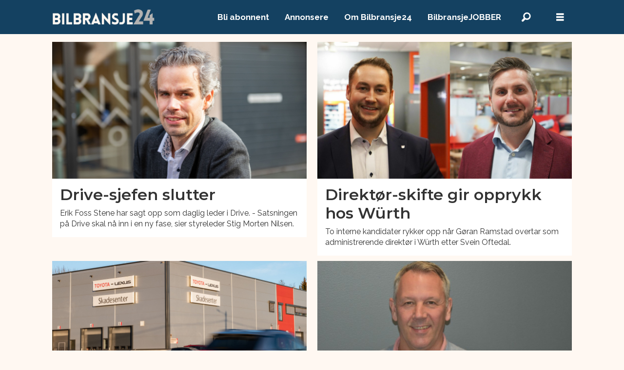

--- FILE ---
content_type: text/html; charset=UTF-8
request_url: https://www.bilbransje24.no/emne/personal/rekruttering
body_size: 20313
content:
<!DOCTYPE html>
<html lang="nb-NO" dir="ltr" class="resp_fonts" data-hostpath="emne&#x2F;personal&#x2F;rekruttering">
    <head>

                
                <script type="module">
                    import { ClientAPI } from '/view-resources/baseview/public/common/ClientAPI/index.js?v=1768293024-L4';
                    window.labClientAPI = new ClientAPI({
                        pageData: {
                            url: 'https://www.bilbransje24.no/emne',
                            pageType: 'front',
                            pageId: '100512',
                            section: '',
                            title: '',
                            seotitle: 'Emne: rekruttering',
                            sometitle: 'BB24 Emne',
                            description: '',
                            seodescription: '',
                            somedescription: '',
                            device: 'desktop',
                            cmsVersion: '4.2.15',
                            contentLanguage: 'nb-NO',
                            published: '',
                            tags: [],
                            bylines: [],
                            site: {
                                domain: 'https://www.bilbransje24.no',
                                id: '11',
                                alias: 'bjorgu_bb24'
                            }
                            // Todo: Add paywall info ...
                        },
                        debug: false
                    });
                </script>

                <title>Emne: rekruttering</title>
                <meta name="title" content="Emne: rekruttering">
                <meta name="description" content="">
                <meta http-equiv="Content-Type" content="text/html; charset=utf-8">
                <link rel="canonical" href="https://www.bilbransje24.no/emne/personal/rekruttering">
                <meta name="viewport" content="width=device-width, initial-scale=1">
                
                <meta property="og:type" content="frontpage">
                <meta property="og:title" content="BB24 Emne">
                <meta property="og:description" content="">

                
                
                
                
                <meta property="og:image" content="/view-resources/dachser2/public/bjorgu_bb24/logo_mailmojo.png">
                <meta property="og:image:width" content="230">
                
                <meta property="og:url" content="https://www.bilbransje24.no/emne/personal/rekruttering">
                        <link type="image/svg+xml" rel="icon" href="/view-resources/dachser2/public/bjorgu_bb24/favicon.svg">
                        <link type="image/png" rel="icon" sizes="32x32" href="/view-resources/dachser2/public/bjorgu_bb24/favicon-32x32.png">
                        <link type="image/png" rel="icon" sizes="96x96" href="/view-resources/dachser2/public/bjorgu_bb24/favicon-96x96.png">
                        <link type="image/png" rel="apple-touch-icon" sizes="120x120" href="/view-resources/dachser2/public/bjorgu_bb24/favicon-120x120.png">
                        <link type="image/png" rel="apple-touch-icon" sizes="180x180" href="/view-resources/dachser2/public/bjorgu_bb24/favicon-180x180.png">
                    
                <link rel="stylesheet" href="/view-resources/view/css/grid.css?v=1768293024-L4">
                <link rel="stylesheet" href="/view-resources/view/css/main.css?v=1768293024-L4">
                <link rel="stylesheet" href="/view-resources/view/css/colors.css?v=1768293024-L4">
                <link rel="stylesheet" href="/view-resources/view/css/print.css?v=1768293024-L4" media="print">
                <link rel="stylesheet" href="/view-resources/view/css/foundation-icons/foundation-icons.css?v=1768293024-L4">
                <link rel="stylesheet" href="/view-resources/view/css/site/bjorgu_bb24.css?v=1768293024-L4">
                <style data-key="custom_properties">
                    :root{--primary-light: rgba(180,210,232,1);--primary: rgba(20,65,97,1);--primary-dark: rgba(5,16,24,1);--secondary-light: rgba(196,28,0,1);--secondary: rgba(255,248,242,1);--secondary-dark: rgba(148,60,10,1);--tertiary-light: rgba(4,123,127,1);--tertiary: rgba(0,128,0,1);--tertiary-dark: rgba(75,75,75,1);--black: rgb(0, 0, 0);--white: rgb(255, 255, 255);--bg-primary-light: rgba(180,210,232,1);--bg-primary: rgba(20,65,97,1);--bg-primary-dark: rgba(238,238,238,1);--bg-secondary-light: rgba(196,28,0,1);--bg-secondary: rgba(255,248,242,1);--bg-secondary-dark: rgba(148,60,10,1);--bg-tertiary-light: rgba(245,245,245,1);--bg-tertiary: rgba(228,228,229,1);--bg-tertiary-dark: rgba(75,75,75,1);--bg-black: rgb(0, 0, 0);--bg-white: rgb(255, 255, 255);--bg-quaternary: rgba(0,128,0,1);--bg-quinary: rgba(4,123,127,1);}
                </style>
                <style data-key="background_colors">
                    .bg-primary-light {background-color: rgba(180,210,232,1);}.bg-primary {background-color: rgba(20,65,97,1);color: #fff;}.bg-primary-dark {background-color: rgba(238,238,238,1);}.bg-secondary-light {background-color: rgba(196,28,0,1);color: #fff;}.bg-secondary {background-color: rgba(255,248,242,1);}.bg-secondary-dark {background-color: rgba(148,60,10,1);color: #fff;}.bg-tertiary-light {background-color: rgba(245,245,245,1);}.bg-tertiary {background-color: rgba(228,228,229,1);}.bg-tertiary-dark {background-color: rgba(75,75,75,1);color: #fff;}.bg-black {background-color: rgb(0, 0, 0);color: #fff;}.bg-white {background-color: rgb(255, 255, 255);}.bg-quaternary {background-color: rgba(0,128,0,1);color: #fff;}.bg-quinary {background-color: rgba(4,123,127,1);color: #fff;}@media (max-width: 1023px) { .color_mobile_bg-primary-light {background-color: rgba(180,210,232,1);}}@media (max-width: 1023px) { .color_mobile_bg-primary {background-color: rgba(20,65,97,1);color: #fff;}}@media (max-width: 1023px) { .color_mobile_bg-primary-dark {background-color: rgba(238,238,238,1);}}@media (max-width: 1023px) { .color_mobile_bg-secondary-light {background-color: rgba(196,28,0,1);color: #fff;}}@media (max-width: 1023px) { .color_mobile_bg-secondary {background-color: rgba(255,248,242,1);}}@media (max-width: 1023px) { .color_mobile_bg-secondary-dark {background-color: rgba(148,60,10,1);color: #fff;}}@media (max-width: 1023px) { .color_mobile_bg-tertiary-light {background-color: rgba(245,245,245,1);}}@media (max-width: 1023px) { .color_mobile_bg-tertiary {background-color: rgba(228,228,229,1);}}@media (max-width: 1023px) { .color_mobile_bg-tertiary-dark {background-color: rgba(75,75,75,1);color: #fff;}}@media (max-width: 1023px) { .color_mobile_bg-black {background-color: rgb(0, 0, 0);color: #fff;}}@media (max-width: 1023px) { .color_mobile_bg-white {background-color: rgb(255, 255, 255);}}@media (max-width: 1023px) { .color_mobile_bg-quaternary {background-color: rgba(0,128,0,1);color: #fff;}}@media (max-width: 1023px) { .color_mobile_bg-quinary {background-color: rgba(4,123,127,1);color: #fff;}}
                </style>
                <style data-key="background_colors_opacity">
                    .bg-primary-light.op-bg_20 {background-color: rgba(180, 210, 232, 0.2);}.bg-primary-light.op-bg_40 {background-color: rgba(180, 210, 232, 0.4);}.bg-primary-light.op-bg_60 {background-color: rgba(180, 210, 232, 0.6);}.bg-primary-light.op-bg_80 {background-color: rgba(180, 210, 232, 0.8);}.bg-primary.op-bg_20 {background-color: rgba(20, 65, 97, 0.2);color: #fff;}.bg-primary.op-bg_40 {background-color: rgba(20, 65, 97, 0.4);color: #fff;}.bg-primary.op-bg_60 {background-color: rgba(20, 65, 97, 0.6);color: #fff;}.bg-primary.op-bg_80 {background-color: rgba(20, 65, 97, 0.8);color: #fff;}.bg-primary-dark.op-bg_20 {background-color: rgba(238, 238, 238, 0.2);}.bg-primary-dark.op-bg_40 {background-color: rgba(238, 238, 238, 0.4);}.bg-primary-dark.op-bg_60 {background-color: rgba(238, 238, 238, 0.6);}.bg-primary-dark.op-bg_80 {background-color: rgba(238, 238, 238, 0.8);}.bg-secondary-light.op-bg_20 {background-color: rgba(196, 28, 0, 0.2);color: #fff;}.bg-secondary-light.op-bg_40 {background-color: rgba(196, 28, 0, 0.4);color: #fff;}.bg-secondary-light.op-bg_60 {background-color: rgba(196, 28, 0, 0.6);color: #fff;}.bg-secondary-light.op-bg_80 {background-color: rgba(196, 28, 0, 0.8);color: #fff;}.bg-secondary.op-bg_20 {background-color: rgba(255, 248, 242, 0.2);}.bg-secondary.op-bg_40 {background-color: rgba(255, 248, 242, 0.4);}.bg-secondary.op-bg_60 {background-color: rgba(255, 248, 242, 0.6);}.bg-secondary.op-bg_80 {background-color: rgba(255, 248, 242, 0.8);}.bg-secondary-dark.op-bg_20 {background-color: rgba(148, 60, 10, 0.2);color: #fff;}.bg-secondary-dark.op-bg_40 {background-color: rgba(148, 60, 10, 0.4);color: #fff;}.bg-secondary-dark.op-bg_60 {background-color: rgba(148, 60, 10, 0.6);color: #fff;}.bg-secondary-dark.op-bg_80 {background-color: rgba(148, 60, 10, 0.8);color: #fff;}.bg-tertiary-light.op-bg_20 {background-color: rgba(245, 245, 245, 0.2);}.bg-tertiary-light.op-bg_40 {background-color: rgba(245, 245, 245, 0.4);}.bg-tertiary-light.op-bg_60 {background-color: rgba(245, 245, 245, 0.6);}.bg-tertiary-light.op-bg_80 {background-color: rgba(245, 245, 245, 0.8);}.bg-tertiary.op-bg_20 {background-color: rgba(228, 228, 229, 0.2);}.bg-tertiary.op-bg_40 {background-color: rgba(228, 228, 229, 0.4);}.bg-tertiary.op-bg_60 {background-color: rgba(228, 228, 229, 0.6);}.bg-tertiary.op-bg_80 {background-color: rgba(228, 228, 229, 0.8);}.bg-tertiary-dark.op-bg_20 {background-color: rgba(75, 75, 75, 0.2);color: #fff;}.bg-tertiary-dark.op-bg_40 {background-color: rgba(75, 75, 75, 0.4);color: #fff;}.bg-tertiary-dark.op-bg_60 {background-color: rgba(75, 75, 75, 0.6);color: #fff;}.bg-tertiary-dark.op-bg_80 {background-color: rgba(75, 75, 75, 0.8);color: #fff;}.bg-black.op-bg_20 {background-color: rgba(0, 0, 0, 0.2);color: #fff;}.bg-black.op-bg_40 {background-color: rgba(0, 0, 0, 0.4);color: #fff;}.bg-black.op-bg_60 {background-color: rgba(0, 0, 0, 0.6);color: #fff;}.bg-black.op-bg_80 {background-color: rgba(0, 0, 0, 0.8);color: #fff;}.bg-white.op-bg_20 {background-color: rgba(255, 255, 255, 0.2);}.bg-white.op-bg_40 {background-color: rgba(255, 255, 255, 0.4);}.bg-white.op-bg_60 {background-color: rgba(255, 255, 255, 0.6);}.bg-white.op-bg_80 {background-color: rgba(255, 255, 255, 0.8);}.bg-quaternary.op-bg_20 {background-color: rgba(0, 128, 0, 0.2);color: #fff;}.bg-quaternary.op-bg_40 {background-color: rgba(0, 128, 0, 0.4);color: #fff;}.bg-quaternary.op-bg_60 {background-color: rgba(0, 128, 0, 0.6);color: #fff;}.bg-quaternary.op-bg_80 {background-color: rgba(0, 128, 0, 0.8);color: #fff;}.bg-quinary.op-bg_20 {background-color: rgba(4, 123, 127, 0.2);color: #fff;}.bg-quinary.op-bg_40 {background-color: rgba(4, 123, 127, 0.4);color: #fff;}.bg-quinary.op-bg_60 {background-color: rgba(4, 123, 127, 0.6);color: #fff;}.bg-quinary.op-bg_80 {background-color: rgba(4, 123, 127, 0.8);color: #fff;}@media (max-width: 1023px) { .color_mobile_bg-primary-light.op-bg_20 {background-color: rgba(180, 210, 232, 0.2);}}@media (max-width: 1023px) { .color_mobile_bg-primary-light.op-bg_40 {background-color: rgba(180, 210, 232, 0.4);}}@media (max-width: 1023px) { .color_mobile_bg-primary-light.op-bg_60 {background-color: rgba(180, 210, 232, 0.6);}}@media (max-width: 1023px) { .color_mobile_bg-primary-light.op-bg_80 {background-color: rgba(180, 210, 232, 0.8);}}@media (max-width: 1023px) { .color_mobile_bg-primary.op-bg_20 {background-color: rgba(20, 65, 97, 0.2);color: #fff;}}@media (max-width: 1023px) { .color_mobile_bg-primary.op-bg_40 {background-color: rgba(20, 65, 97, 0.4);color: #fff;}}@media (max-width: 1023px) { .color_mobile_bg-primary.op-bg_60 {background-color: rgba(20, 65, 97, 0.6);color: #fff;}}@media (max-width: 1023px) { .color_mobile_bg-primary.op-bg_80 {background-color: rgba(20, 65, 97, 0.8);color: #fff;}}@media (max-width: 1023px) { .color_mobile_bg-primary-dark.op-bg_20 {background-color: rgba(238, 238, 238, 0.2);}}@media (max-width: 1023px) { .color_mobile_bg-primary-dark.op-bg_40 {background-color: rgba(238, 238, 238, 0.4);}}@media (max-width: 1023px) { .color_mobile_bg-primary-dark.op-bg_60 {background-color: rgba(238, 238, 238, 0.6);}}@media (max-width: 1023px) { .color_mobile_bg-primary-dark.op-bg_80 {background-color: rgba(238, 238, 238, 0.8);}}@media (max-width: 1023px) { .color_mobile_bg-secondary-light.op-bg_20 {background-color: rgba(196, 28, 0, 0.2);color: #fff;}}@media (max-width: 1023px) { .color_mobile_bg-secondary-light.op-bg_40 {background-color: rgba(196, 28, 0, 0.4);color: #fff;}}@media (max-width: 1023px) { .color_mobile_bg-secondary-light.op-bg_60 {background-color: rgba(196, 28, 0, 0.6);color: #fff;}}@media (max-width: 1023px) { .color_mobile_bg-secondary-light.op-bg_80 {background-color: rgba(196, 28, 0, 0.8);color: #fff;}}@media (max-width: 1023px) { .color_mobile_bg-secondary.op-bg_20 {background-color: rgba(255, 248, 242, 0.2);}}@media (max-width: 1023px) { .color_mobile_bg-secondary.op-bg_40 {background-color: rgba(255, 248, 242, 0.4);}}@media (max-width: 1023px) { .color_mobile_bg-secondary.op-bg_60 {background-color: rgba(255, 248, 242, 0.6);}}@media (max-width: 1023px) { .color_mobile_bg-secondary.op-bg_80 {background-color: rgba(255, 248, 242, 0.8);}}@media (max-width: 1023px) { .color_mobile_bg-secondary-dark.op-bg_20 {background-color: rgba(148, 60, 10, 0.2);color: #fff;}}@media (max-width: 1023px) { .color_mobile_bg-secondary-dark.op-bg_40 {background-color: rgba(148, 60, 10, 0.4);color: #fff;}}@media (max-width: 1023px) { .color_mobile_bg-secondary-dark.op-bg_60 {background-color: rgba(148, 60, 10, 0.6);color: #fff;}}@media (max-width: 1023px) { .color_mobile_bg-secondary-dark.op-bg_80 {background-color: rgba(148, 60, 10, 0.8);color: #fff;}}@media (max-width: 1023px) { .color_mobile_bg-tertiary-light.op-bg_20 {background-color: rgba(245, 245, 245, 0.2);}}@media (max-width: 1023px) { .color_mobile_bg-tertiary-light.op-bg_40 {background-color: rgba(245, 245, 245, 0.4);}}@media (max-width: 1023px) { .color_mobile_bg-tertiary-light.op-bg_60 {background-color: rgba(245, 245, 245, 0.6);}}@media (max-width: 1023px) { .color_mobile_bg-tertiary-light.op-bg_80 {background-color: rgba(245, 245, 245, 0.8);}}@media (max-width: 1023px) { .color_mobile_bg-tertiary.op-bg_20 {background-color: rgba(228, 228, 229, 0.2);}}@media (max-width: 1023px) { .color_mobile_bg-tertiary.op-bg_40 {background-color: rgba(228, 228, 229, 0.4);}}@media (max-width: 1023px) { .color_mobile_bg-tertiary.op-bg_60 {background-color: rgba(228, 228, 229, 0.6);}}@media (max-width: 1023px) { .color_mobile_bg-tertiary.op-bg_80 {background-color: rgba(228, 228, 229, 0.8);}}@media (max-width: 1023px) { .color_mobile_bg-tertiary-dark.op-bg_20 {background-color: rgba(75, 75, 75, 0.2);color: #fff;}}@media (max-width: 1023px) { .color_mobile_bg-tertiary-dark.op-bg_40 {background-color: rgba(75, 75, 75, 0.4);color: #fff;}}@media (max-width: 1023px) { .color_mobile_bg-tertiary-dark.op-bg_60 {background-color: rgba(75, 75, 75, 0.6);color: #fff;}}@media (max-width: 1023px) { .color_mobile_bg-tertiary-dark.op-bg_80 {background-color: rgba(75, 75, 75, 0.8);color: #fff;}}@media (max-width: 1023px) { .color_mobile_bg-black.op-bg_20 {background-color: rgba(0, 0, 0, 0.2);color: #fff;}}@media (max-width: 1023px) { .color_mobile_bg-black.op-bg_40 {background-color: rgba(0, 0, 0, 0.4);color: #fff;}}@media (max-width: 1023px) { .color_mobile_bg-black.op-bg_60 {background-color: rgba(0, 0, 0, 0.6);color: #fff;}}@media (max-width: 1023px) { .color_mobile_bg-black.op-bg_80 {background-color: rgba(0, 0, 0, 0.8);color: #fff;}}@media (max-width: 1023px) { .color_mobile_bg-white.op-bg_20 {background-color: rgba(255, 255, 255, 0.2);}}@media (max-width: 1023px) { .color_mobile_bg-white.op-bg_40 {background-color: rgba(255, 255, 255, 0.4);}}@media (max-width: 1023px) { .color_mobile_bg-white.op-bg_60 {background-color: rgba(255, 255, 255, 0.6);}}@media (max-width: 1023px) { .color_mobile_bg-white.op-bg_80 {background-color: rgba(255, 255, 255, 0.8);}}@media (max-width: 1023px) { .color_mobile_bg-quaternary.op-bg_20 {background-color: rgba(0, 128, 0, 0.2);color: #fff;}}@media (max-width: 1023px) { .color_mobile_bg-quaternary.op-bg_40 {background-color: rgba(0, 128, 0, 0.4);color: #fff;}}@media (max-width: 1023px) { .color_mobile_bg-quaternary.op-bg_60 {background-color: rgba(0, 128, 0, 0.6);color: #fff;}}@media (max-width: 1023px) { .color_mobile_bg-quaternary.op-bg_80 {background-color: rgba(0, 128, 0, 0.8);color: #fff;}}@media (max-width: 1023px) { .color_mobile_bg-quinary.op-bg_20 {background-color: rgba(4, 123, 127, 0.2);color: #fff;}}@media (max-width: 1023px) { .color_mobile_bg-quinary.op-bg_40 {background-color: rgba(4, 123, 127, 0.4);color: #fff;}}@media (max-width: 1023px) { .color_mobile_bg-quinary.op-bg_60 {background-color: rgba(4, 123, 127, 0.6);color: #fff;}}@media (max-width: 1023px) { .color_mobile_bg-quinary.op-bg_80 {background-color: rgba(4, 123, 127, 0.8);color: #fff;}}
                </style>
                <style data-key="border_colors">
                    .border-bg-primary-light{--border-color: var(--bg-primary-light);}.mobile_border-bg-primary-light{--mobile-border-color: var(--bg-primary-light);}.border-bg-primary{--border-color: var(--bg-primary);}.mobile_border-bg-primary{--mobile-border-color: var(--bg-primary);}.border-bg-primary-dark{--border-color: var(--bg-primary-dark);}.mobile_border-bg-primary-dark{--mobile-border-color: var(--bg-primary-dark);}.border-bg-secondary-light{--border-color: var(--bg-secondary-light);}.mobile_border-bg-secondary-light{--mobile-border-color: var(--bg-secondary-light);}.border-bg-secondary{--border-color: var(--bg-secondary);}.mobile_border-bg-secondary{--mobile-border-color: var(--bg-secondary);}.border-bg-secondary-dark{--border-color: var(--bg-secondary-dark);}.mobile_border-bg-secondary-dark{--mobile-border-color: var(--bg-secondary-dark);}.border-bg-tertiary-light{--border-color: var(--bg-tertiary-light);}.mobile_border-bg-tertiary-light{--mobile-border-color: var(--bg-tertiary-light);}.border-bg-tertiary{--border-color: var(--bg-tertiary);}.mobile_border-bg-tertiary{--mobile-border-color: var(--bg-tertiary);}.border-bg-tertiary-dark{--border-color: var(--bg-tertiary-dark);}.mobile_border-bg-tertiary-dark{--mobile-border-color: var(--bg-tertiary-dark);}.border-bg-black{--border-color: var(--bg-black);}.mobile_border-bg-black{--mobile-border-color: var(--bg-black);}.border-bg-white{--border-color: var(--bg-white);}.mobile_border-bg-white{--mobile-border-color: var(--bg-white);}.border-bg-quaternary{--border-color: var(--bg-quaternary);}.mobile_border-bg-quaternary{--mobile-border-color: var(--bg-quaternary);}.border-bg-quinary{--border-color: var(--bg-quinary);}.mobile_border-bg-quinary{--mobile-border-color: var(--bg-quinary);}
                </style>
                <style data-key="font_colors">
                    .primary-light {color: rgba(180,210,232,1) !important;}.primary {color: rgba(20,65,97,1) !important;}.primary-dark {color: rgba(5,16,24,1) !important;}.secondary-light {color: rgba(196,28,0,1) !important;}.secondary {color: rgba(255,248,242,1) !important;}.secondary-dark {color: rgba(148,60,10,1) !important;}.tertiary-light {color: rgba(4,123,127,1) !important;}.tertiary {color: rgba(0,128,0,1) !important;}.tertiary-dark {color: rgba(75,75,75,1) !important;}.black {color: rgb(0, 0, 0) !important;}.white {color: rgb(255, 255, 255) !important;}@media (max-width: 1023px) { .color_mobile_primary-light {color: rgba(180,210,232,1) !important;}}@media (max-width: 1023px) { .color_mobile_primary {color: rgba(20,65,97,1) !important;}}@media (max-width: 1023px) { .color_mobile_primary-dark {color: rgba(5,16,24,1) !important;}}@media (max-width: 1023px) { .color_mobile_secondary-light {color: rgba(196,28,0,1) !important;}}@media (max-width: 1023px) { .color_mobile_secondary {color: rgba(255,248,242,1) !important;}}@media (max-width: 1023px) { .color_mobile_secondary-dark {color: rgba(148,60,10,1) !important;}}@media (max-width: 1023px) { .color_mobile_tertiary-light {color: rgba(4,123,127,1) !important;}}@media (max-width: 1023px) { .color_mobile_tertiary {color: rgba(0,128,0,1) !important;}}@media (max-width: 1023px) { .color_mobile_tertiary-dark {color: rgba(75,75,75,1) !important;}}@media (max-width: 1023px) { .color_mobile_black {color: rgb(0, 0, 0) !important;}}@media (max-width: 1023px) { .color_mobile_white {color: rgb(255, 255, 255) !important;}}
                </style>
                <style data-key="image_gradient">
                    .image-gradient-bg-primary-light{--background-color: var(--bg-primary-light);}.color_mobile_image-gradient-bg-primary-light{--mobile-background-color: var(--bg-primary-light);}.image-gradient-bg-primary{--background-color: var(--bg-primary);}.color_mobile_image-gradient-bg-primary{--mobile-background-color: var(--bg-primary);}.image-gradient-bg-primary-dark{--background-color: var(--bg-primary-dark);}.color_mobile_image-gradient-bg-primary-dark{--mobile-background-color: var(--bg-primary-dark);}.image-gradient-bg-secondary-light{--background-color: var(--bg-secondary-light);}.color_mobile_image-gradient-bg-secondary-light{--mobile-background-color: var(--bg-secondary-light);}.image-gradient-bg-secondary{--background-color: var(--bg-secondary);}.color_mobile_image-gradient-bg-secondary{--mobile-background-color: var(--bg-secondary);}.image-gradient-bg-secondary-dark{--background-color: var(--bg-secondary-dark);}.color_mobile_image-gradient-bg-secondary-dark{--mobile-background-color: var(--bg-secondary-dark);}.image-gradient-bg-tertiary-light{--background-color: var(--bg-tertiary-light);}.color_mobile_image-gradient-bg-tertiary-light{--mobile-background-color: var(--bg-tertiary-light);}.image-gradient-bg-tertiary{--background-color: var(--bg-tertiary);}.color_mobile_image-gradient-bg-tertiary{--mobile-background-color: var(--bg-tertiary);}.image-gradient-bg-tertiary-dark{--background-color: var(--bg-tertiary-dark);}.color_mobile_image-gradient-bg-tertiary-dark{--mobile-background-color: var(--bg-tertiary-dark);}.image-gradient-bg-black{--background-color: var(--bg-black);}.color_mobile_image-gradient-bg-black{--mobile-background-color: var(--bg-black);}.image-gradient-bg-white{--background-color: var(--bg-white);}.color_mobile_image-gradient-bg-white{--mobile-background-color: var(--bg-white);}.image-gradient-bg-quaternary{--background-color: var(--bg-quaternary);}.color_mobile_image-gradient-bg-quaternary{--mobile-background-color: var(--bg-quaternary);}.image-gradient-bg-quinary{--background-color: var(--bg-quinary);}.color_mobile_image-gradient-bg-quinary{--mobile-background-color: var(--bg-quinary);}
                </style>
                <style data-key="custom_css_variables">
                :root {
                    --lab_page_width: 1088px;
                    --lab_columns_gutter: 11px;
                    --space-top: ;
                    --space-top-adnuntiusAd: 120;
                }

                @media(max-width: 767px) {
                    :root {
                        --lab_columns_gutter: 10px;
                    }
                }

                @media(min-width: 767px) {
                    :root {
                    }
                }
                </style>
<script src="/view-resources/public/common/JWTCookie.js?v=1768293024-L4"></script>
<script src="/view-resources/public/common/Paywall.js?v=1768293024-L4"></script>
                <script>
                window.Dac = window.Dac || {};
                (function () {
                    if (navigator) {
                        window.Dac.clientData = {
                            language: navigator.language,
                            userAgent: navigator.userAgent,
                            innerWidth: window.innerWidth,
                            innerHeight: window.innerHeight,
                            deviceByMediaQuery: getDeviceByMediaQuery(),
                            labDevice: 'desktop', // Device from labrador
                            device: 'desktop', // Device from varnish
                            paywall: {
                                isAuthenticated: isPaywallAuthenticated(),
                                toggleAuthenticatedContent: toggleAuthenticatedContent,
                                requiredProducts: [],
                            },
                            page: {
                                id: '100512',
                                extId: ''
                            },
                            siteAlias: 'bjorgu_bb24',
                            debug: window.location.href.includes('debug=1')
                        };
                        function getDeviceByMediaQuery() {
                            if (window.matchMedia('(max-width: 767px)').matches) return 'mobile';
                            if (window.matchMedia('(max-width: 1023px)').matches) return 'tablet';
                            return 'desktop';
                        }

                        function isPaywallAuthenticated() {
                            if (window.Dac && window.Dac.JWTCookie) {
                                var JWTCookie = new Dac.JWTCookie({ debug: false });
                                return JWTCookie.isAuthenticated();
                            }
                            return false;
                        }

                        function toggleAuthenticatedContent(settings) {
                            if (!window.Dac || !window.Dac.Paywall) {
                                return;
                            }
                            var Paywall = new Dac.Paywall();
                            var updateDOM = Paywall.updateDOM;

                            if(settings && settings.displayUserName) {
                                var userName = Paywall.getUserName().then((userName) => {
                                    updateDOM(userName !== false, userName, settings.optionalGreetingText);
                                });
                            } else {
                                updateDOM(window.Dac.clientData.paywall.isAuthenticated);
                            }
                        }
                    }
                }());
                </script>

                    <script type="module" src="/view-resources/baseview/public/common/baseview/moduleHandlers.js?v=1768293024-L4" data-cookieconsent="ignore"></script>
<!-- DataLayer -->
<script>

    var dataLayerData = {};


    dataLayer = [dataLayerData];
</script><!-- Global site tag (gtag.js) - Google Analytics -->
<script async src="https://www.googletagmanager.com/gtag/js?id=G-YLEHZQ8DRE"></script>
<script>
    window.dataLayer = window.dataLayer || [];
    function gtag(){dataLayer.push(arguments);}
    gtag('js', new Date());
    gtag('config', 'G-YLEHZQ8DRE');
</script><!-- Google Tag Manager -->
<script>
    window.dataLayer = window.dataLayer || [];
</script>
<script>(function(w,d,s,l,i){w[l]=w[l]||[];w[l].push({'gtm.start':
new Date().getTime(),event:'gtm.js'});var f=d.getElementsByTagName(s)[0],
j=d.createElement(s),dl=l!='dataLayer'?'&l='+l:'';j.async=true;j.src=
'https://www.googletagmanager.com/gtm.js?id='+i+dl;f.parentNode.insertBefore(j,f);
})(window,document,'script','dataLayer','GTM-5TCGL9B');</script>

                            <script src="https://cdn.adnuntius.com/adn.js" data-cookieconsent="ignore"></script>
                                <script>
                                    window.adn = window.adn || {};
                                    var adUnits = [];
                                    var handleAsTablet = (Dac.clientData.device === 'tablet' || Dac.clientData.innerWidth < 1316);

                                    if (!(handleAsTablet && 'true' === 'true')) {
                                        adUnits.push({ auId: '00000000000a68ea', auW: 300, auH: 600  });
                                    }
                                    if (!(handleAsTablet && 'true' === 'true')) {
                                        adUnits.push({ auId: '00000000000a843b', auW: 300, auH: 600  });
                                    }
                                    if (!(handleAsTablet && 'true' === 'true')) {
                                        adUnits.push({ auId: '47b791', auW: 300, auH: 600  });
                                    }
                                    if (!(handleAsTablet && 'true' === 'true')) {
                                        adUnits.push({ auId: '47b790', auW: 300, auH: 600  });
                                    }
                                    if (!(handleAsTablet && 'true' === 'true')) {
                                        adUnits.push({ auId: '00000000000a843a', auW: 300, auH: 600  });
                                    }
                                    if (!(handleAsTablet && 'true' === 'true')) {
                                        adUnits.push({ auId: '00000000000a843c', auW: 300, auH: 600  });
                                    }
                                    if (!(handleAsTablet && '' === 'true')) {
                                        adUnits.push({ auId: '00000000000f510f', auW: 1000, auH: 150  });
                                    }
                                    if (!(handleAsTablet && '' === 'true')) {
                                        adUnits.push({ auId: '00000000000c9001', auW: 1000, auH: 150  });
                                    }

                                    var adn_kv = adn_kv || [];
                                    adn_kv.push({ "tags": [ "BB24 Emne"] });

                                    const adnRequest = {
                                        requestTiming: 'onReady',
                                        adUnits: adUnits,
                                        kv: adn_kv
                                    };



                                    adn.request(adnRequest);
                                </script>
                <link href="https://fonts.googleapis.com/css?family=Montserrat:400,400i,600,600i,700,700i,900,900i&display=swap" rel="stylesheet" >
                <link href="https://fonts.googleapis.com/css?family=Raleway:300,300i,400,400i,600,600i,700,700i&display=swap" rel="stylesheet" >
                <style id="dachser-vieweditor-styles">
                    .font-Montserrat { font-family: "Montserrat" !important; }
                    .font-Montserrat.font-weight-normal { font-weight: normal !important; }
                    .font-Montserrat.font-weight-bold { font-weight: 600 !important; }
                    .font-Montserrat.font-weight-black { font-weight: 900 !important; }
                    .font-Raleway { font-family: "Raleway" !important; }
                    .font-Raleway.font-weight-light { font-weight: 300 !important; }
                    .font-Raleway.font-weight-normal { font-weight: normal !important; }
                    .font-Raleway.font-weight-bold { font-weight: 600 !important; }
                </style>
                <style id="css_variables"></style>
                <script>
                    window.dachserData = {
                        _data: {},
                        _instances: {},
                        get: function(key) {
                            return dachserData._data[key] || null;
                        },
                        set: function(key, value) {
                            dachserData._data[key] = value;
                        },
                        push: function(key, value) {
                            if (!dachserData._data[key]) {
                                dachserData._data[key] = [];
                            }
                            dachserData._data[key].push(value);
                        },
                        setInstance: function(key, identifier, instance) {
                            if (!dachserData._instances[key]) {
                                dachserData._instances[key] = {};
                            }
                            dachserData._instances[key][identifier] = instance;
                        },
                        getInstance: function(key, identifier) {
                            return dachserData._instances[key] ? dachserData._instances[key][identifier] || null : null;
                        },
                        reflow: () => {}
                    };
                </script>
                

                <script type="application/ld+json">
                [{"@context":"http://schema.org","@type":"WebSite","name":"Bilbransje24.no","url":"https://www.bilbransje24.no"},{"@context":"https://schema.org","@type":"WebPage","name":"Emne: rekruttering","description":""}]
                </script>                
                
                
                



<script>
var k5aMeta = { "title": "Emne: rekruttering", "teasertitle": "", "kicker": "", "url": "https://www.bilbransje24.no/emne/personal/rekruttering", "login": (Dac.clientData.paywall.isAuthenticated ? 1 : 0), "subscriber": (Dac.clientData.paywall.isAuthenticated ? 1 : 0), "subscriberId": (Dac.clientData.subscriberId ? `"${ Dac.clientData.subscriberId }"` : "") };
</script>
                <script src="//cl.k5a.io/6156b8c81b4d741e051f44c2.js" async></script>

                <script src="//cl.k5a.io/60ae49163984713a036f5c02.js" async></script>
        
    </head>
    <body class="l4 front site_bjorgu_bb24"
        
        >

<!-- Google Tag Manager (noscript) -->
<noscript><iframe src="https://www.googletagmanager.com/ns.html?id=GTM-5TCGL9B"
height="0" width="0" style="display:none;visibility:hidden"></iframe></noscript>
<!-- End Google Tag Manager (noscript) -->        
        <script>
        document.addEventListener("DOMContentLoaded", (event) => {
            setScrollbarWidth();
            window.addEventListener('resize', setScrollbarWidth);
        });
        function setScrollbarWidth() {
            const root = document.querySelector(':root');
            const width = (window.innerWidth - document.body.offsetWidth < 21) ? window.innerWidth - document.body.offsetWidth : 15;
            root.style.setProperty('--lab-scrollbar-width', `${ width }px`);
        }
        </script>

        
        <a href="#main" class="skip-link">Jump to main content</a>

        <header class="pageElement pageHeader">
    <div class="section mainline">
    <div class="row">
<figure class="logo">
    <a href=" https://www.bilbransje24.no" aria-label="Gå til forside">
        <img src="/view-resources/dachser2/public/bjorgu_bb24/logo.png"
            
            width="210"
            >
    </a>
</figure>
<nav class="navigation mainMenu dac-hidden-desktop-down">
	<ul class="menu-list">
			<li class="first-list-item ">
				<a href="/abonnement" target="_self">Bli abonnent</a>
			</li>
			<li class="first-list-item MainMenu">
				<a href="/annonsere" target="_self">Annonsere</a>
			</li>
			<li class="first-list-item ">
				<a href="/om" target="_self">Om Bilbransje24</a>
			</li>
			<li class="first-list-item ">
				<a href="https://stilling.bilbransje24.no/index" target="_self">BilbransjeJOBBER</a>
			</li>
	</ul>
</nav>



	<script>
		(function () {
			const menuLinks = document.querySelectorAll(`nav.mainMenu ul li a`);
			for (let i = 0; i < menuLinks.length; i++) {
				const link = menuLinks[i].pathname;
				if (link === window.location.pathname) {
					menuLinks[i].parentElement.classList.add('lab-link-active');
				} else {
					menuLinks[i].parentElement.classList.remove('lab-link-active');
				}
			}
		})();
	</script>

<div class="paywall-shareable">
        <div class="shareArticle"><a href=""></a></div>
</div>

<style>
.paywallShareableArticle {
    position: fixed;
    top: 50%;
    left: 50%;
    transform: translate(-50%, -50%);
    width: 80%;
    max-width: 500px;
    padding: 30px 20px;
    background-color: #f9f9f9;
    border-radius: 8px;
    box-shadow: 0 4px 10px rgba(0, 0, 0, 0.2);
    text-align: center;
    z-index: 1000;
}

.paywallShareableArticle h2 {
    font-size: 1.5rem;
    margin-top: 0;
}

.paywallShareableArticle p {
    margin: 16px 0;
    line-height: 1.4;
}

.closeButton {
    position: absolute;
    top: 10px;
    right: 10px;
    background: none;
    border: none;
    font-size: 1.2rem;
    cursor: pointer;
}

.shareButton {
    display: inline-block;
    margin: 8px 8px;
    padding: 10px 20px;
    font-size: 1em;
    border: 1px solid #ccc;
    border-radius: 4px;
    cursor: pointer;
    background-color: #fff;
}

.shareButton:hover {
    background-color: #e0e0e0;
}
</style><div data-id="pageElements-7" class="search to-be-expanded">

        <button class="search-button search-expander" aria-label="Søk"  aria-expanded="false" aria-controls="search-input-7" >
                <i class="open fi-magnifying-glass"></i>
                <i class="close fi-x"></i>
        </button>

    <form class="search-container" action="/cse" method="get" role="search">
        <label for="search-input-7" class="visuallyhidden">Søk</label>
        <input type="text" id="search-input-7" name="q" placeholder="Søk...">
    </form>
</div>

        <script>
            // Do the check for the search button inside the if statement, so we don't set a global const if there are multiple search buttons
            if (document.querySelector('[data-id="pageElements-7"] .search-button')) {
                // Now we can set a const that is only available inside the if scope
                const searchButton = document.querySelector('[data-id="pageElements-7"] .search-button');
                searchButton.addEventListener('click', (event) => {
                    event.preventDefault();
                    event.stopPropagation();

                    // Toggle the expanded class on the search button and set the aria-expanded attribute.
                    searchButton.parentElement.classList.toggle('expanded');
                    searchButton.setAttribute('aria-expanded', searchButton.getAttribute('aria-expanded') === 'true' ? 'false' : 'true');
                    searchButton.setAttribute('aria-label', searchButton.getAttribute('aria-expanded') === 'true' ? 'Lukk søk' : 'Åpne søk');

                    // Set focus to the input. 
                    // This might be dodgy due to moving focus automatically, but we'll keep it in for now.
                    if (searchButton.getAttribute('aria-expanded') === 'true') {
                        document.getElementById('search-input-7').focus();
                    }
                }, false);
            }

            if (document.getElementById('bonusButton')) {
                document.getElementById('bonusButton').addEventListener('click', (event) => {
                    document.querySelector('[data-id="pageElements-7"] .search-container').submit();
                }, false);
            }

            /*
                There should probably be some sort of sorting of the elements, so that if the search button is to the right,
                the tab order should be the input before the button.
                This is a job for future me.
            */
        </script>
<div class="hamburger to-be-expanded" data-id="pageElements-8">
    <div class="positionRelative">
        <span class="hamburger-button hamburger-expander ">
            <button class="burger-btn" aria-label="Åpne meny" aria-expanded="false" aria-controls="hamburger-container" aria-haspopup="menu">
                    <i class="open fi-list"></i>
                    <i class="close fi-x"></i>
            </button>
        </span>
            <div class="hamburger-container" id="hamburger-container">        
<nav class="navigation mainMenu mobile">
	<ul class="menu-list">
			<li class="first-list-item ">
				<a href="/abonnement" target="_self">Bli abonnent</a>
			</li>
			<li class="first-list-item MainMenu">
				<a href="/annonsere" target="_self">Annonsere</a>
			</li>
			<li class="first-list-item ">
				<a href="/om" target="_self">Om Bilbransje24</a>
			</li>
			<li class="first-list-item ">
				<a href="https://stilling.bilbransje24.no/index" target="_self">BilbransjeJOBBER</a>
			</li>
	</ul>
</nav>



	<script>
		(function () {
			const menuLinks = document.querySelectorAll(`nav.mainMenu ul li a`);
			for (let i = 0; i < menuLinks.length; i++) {
				const link = menuLinks[i].pathname;
				if (link === window.location.pathname) {
					menuLinks[i].parentElement.classList.add('lab-link-active');
				} else {
					menuLinks[i].parentElement.classList.remove('lab-link-active');
				}
			}
		})();
	</script>

<nav class="navigation dropdownMenu">
	<ul class="menu-list">
			<li class="first-list-item dac-hidden-desktop-up dac-hidden-desktop-down">
				<span tabindex="0">Bilbransje24</span>
			</li>
			<li class="first-list-item has-children">
				<span tabindex="0">TEMA</span>
				<ul class="children">
					<li class="selected">
						<a href="/emne/merkeforhandler" target="_self">Merkeforhandler</a>
					</li>
					<li class="selected">
						<a href="/emne/servicemarked" target="_self">Servicemarked</a>
					</li>
					<li class="">
						<a href="/emne/bilsalg" target="_self">Bilsalg</a>
					</li>
					<li class="">
						<a href="/emne/bruktbil" target="_self">Bruktbil</a>
					</li>
					<li class="">
						<a href="/emne/skade%2Flakk/skade%20og%20lakk" target="_self">Skade&#x2F;lakk</a>
					</li>
					<li class="">
						<a href="/emne/finans%2Fforsikring/finans%20og%20forsikring" target="_self">Finans&#x2F;forsikring</a>
					</li>
					<li class="">
						<a href="/emne/dekkbransjen" target="_self">Dekkbransjen</a>
					</li>
					<li class="">
						<a href="/emne/debatt%2Fkommentar/debatt%20og%20kommentar" target="_self">Debatt&#x2F;kommentar</a>
					</li>
					<li class="">
						<a href="/emne/personal%2Frekruttering/personal%20og%20rekruttering" target="_self">Personal&#x2F;rekruttering</a>
					</li>
				</ul>
			</li>
			<li class="first-list-item has-children">
				<span tabindex="0">BILBRANSJE24</span>
				<ul class="children">
					<li class="">
						<a href="/annonsere" target="_self">Annonseinfo</a>
					</li>
					<li class="">
						<a href="/content" target="_self">Annonsørinnhold</a>
					</li>
					<li class="">
						<a href="/kontakt" target="_self">Kontakt oss</a>
					</li>
					<li class="">
						<a href="/abonnement" target="_self">Bli abonnent</a>
					</li>
					<li class="">
						<a href="/om" target="_self">Om Bilbransje24</a>
					</li>
					<li class="">
						<a href="https://bilbransjejobber.no" target="_self">BilbransjeJOBBER</a>
					</li>
				</ul>
			</li>
	</ul>
</nav>



	<script>
		(function () {
			const menuLinks = document.querySelectorAll(`nav.dropdownMenu ul li a`);
			for (let i = 0; i < menuLinks.length; i++) {
				const link = menuLinks[i].pathname;
				if (link === window.location.pathname) {
					menuLinks[i].parentElement.classList.add('lab-link-active');
				} else {
					menuLinks[i].parentElement.classList.remove('lab-link-active');
				}
			}
		})();
	</script>


            </div>
    </div>

</div>

<script>
    (function(){
        const burgerButton = document.querySelector('[data-id="pageElements-8"] .burger-btn');
        const dropdownCloseSection = document.querySelector('[data-id="pageElements-8"] .dropdown-close-section');

        function toggleDropdown() {
            // Toggle the expanded class and aria-expanded attribute
            document.querySelector('[data-id="pageElements-8"].hamburger.to-be-expanded').classList.toggle('expanded');
            burgerButton.setAttribute('aria-expanded', burgerButton.getAttribute('aria-expanded') === 'true' ? 'false' : 'true');
            burgerButton.setAttribute('aria-label', burgerButton.getAttribute('aria-expanded') === 'true' ? 'Lukk meny' : 'Åpne meny');

            // This doesn't seem to do anything? But there's styling dependent on it some places
            document.body.classList.toggle('hamburger-expanded');
        }

        // Called via the eventlistener - if the key is Escape, toggle the dropdown and remove the eventlistener
        function closeDropdown(e) {
            if(e.key === 'Escape') {
                toggleDropdown();
                // Set the focus back on the button when clicking escape, so the user can continue tabbing down
                // the page in a natural flow
                document.querySelector('[data-id="pageElements-8"] .burger-btn').focus();
                window.removeEventListener('keydown', closeDropdown);
            }
        }

        if(burgerButton) {
            burgerButton.addEventListener('click', function(e) {
                e.preventDefault();
                toggleDropdown();

                // If the menu gets expanded, add the eventlistener that will close it on pressing Escape
                // else, remove the eventlistener otherwise it will continue to listen for escape even if the menu is closed.
                if(document.querySelector('[data-id="pageElements-8"] .burger-btn').getAttribute('aria-expanded') === 'true') {
                    window.addEventListener('keydown', closeDropdown);
                } else {
                    window.removeEventListener('keydown', closeDropdown);
                }
            })
        }
        if (dropdownCloseSection) {
            dropdownCloseSection.addEventListener('click', function(e) {
                e.preventDefault();
                toggleDropdown();
            });
        }

        document.querySelectorAll('.hamburger .hamburger-expander, .hamburger .hamburger-container, .stop-propagation').forEach(function (element) {
            element.addEventListener('click', function (e) {
                e.stopPropagation();
            });
        });
    }());
</script>
</div>

</div>


    <script>
        (function () {
            if (!'IntersectionObserver' in window) { return;}

            var scrollEvents = scrollEvents || [];

            if (scrollEvents) {
                const domInterface = {
                    classList: {
                        remove: () => {},
                        add: () => {}
                    },
                    style: {
                        cssText: ''
                    }
                };
                scrollEvents.forEach(function(event) {
                    var callback = function (entries, observer) {
                        if (!entries[0]) { return; }
                        if (entries[0].isIntersecting) {
                            event.styles.forEach(function(item) {
                                (document.querySelector(item.selector) || domInterface).style.cssText = "";
                            });
                            event.classes.forEach(function(item) {
                                item.class.forEach(function(classname) {
                                    (document.querySelector(item.selector) || domInterface).classList.remove(classname);
                                });
                            });
                        } else {
                            event.styles.forEach(function(item) {
                                (document.querySelector(item.selector) || domInterface).style.cssText = item.style;
                            });
                            event.classes.forEach(function(item) {
                                item.class.forEach(function(classname) {
                                    (document.querySelector(item.selector) || domInterface).classList.add(classname);
                                });
                            });
                        }
                    };

                    var observer = new IntersectionObserver(callback, {
                        rootMargin: event.offset,
                        threshold: 1
                    });
                    var target = document.querySelector(event.target);
                    if (target) {
                        observer.observe(target);
                    }
                });
            }
        }());

        window.Dac.clientData.paywall.toggleAuthenticatedContent(); 
    </script>
</header>

        

        

        <section class="main front" id="main">
        <h1 class="hidden-heading">Emne: rekruttering</h1>
            
            <div data-element-guid="36a1ab87-1284-4cb7-8e77-e1338460e892" class="page-content"><div data-element-guid="c502bc39-e7cb-4046-efba-6d7703391e04" class="row small-12 large-12" style=""><article data-element-guid="b4f78ef7-a5b8-4109-f84d-5f3383928a6d" class="column paywall small-12 large-6 small-abs-12 large-abs-6 " data-site-alias="bjorgu_bb24" data-section="nyheter" data-instance="100535" data-image-float="floatNone" itemscope>
    
    <div class="content bg-white color_mobile_bg-white hasContentPadding mobile-hasContentPadding" style="">
        
        <a itemprop="url" class="" href="https://www.bilbransje24.no/nyheter/1034463" data-k5a-url="https://www.bilbransje24.no/a/1034463" rel="">


        <div class="media desktop-floatNone mobile-floatNone">
                

                <figure data-element-guid="535dcf90-fde1-4dc3-d20c-4e56aa867448" class="desktop-floatNone mobile-floatNone" >
    <div class="img fullwidthTarget">
        <picture>
            <source srcset="https://image.bilbransje24.no/1034476.jpg?imageId=1034476&panox=0.00&panoy=0.00&panow=100.00&panoh=100.00&heightx=0.00&heighty=0.00&heightw=100.00&heighth=100.00&width=1046&height=564&format=jpg" 
                width="523"
                height="282"
                media="(min-width: 768px)"
                type="image/jpeg">    
            <source srcset="https://image.bilbransje24.no/1034476.jpg?imageId=1034476&panox=0.00&panoy=0.00&panow=100.00&panoh=100.00&heightx=0.00&heighty=0.00&heightw=100.00&heighth=100.00&width=948&height=512&format=jpg" 
                width="474"
                height="256"
                media="(max-width: 767px)"
                type="image/jpeg">    
            <img src="https://image.bilbransje24.no/1034476.jpg?imageId=1034476&panox=0.00&panoy=0.00&panow=100.00&panoh=100.00&heightx=0.00&heighty=0.00&heightw=100.00&heighth=100.00&width=948&height=512&format=jpg"
                width="474"
                height="256"
                title="Drive-sjefen slutter"
                alt="" 
                
                style=""    
                >
        </picture>        
            </div>
    
</figure>

                
                
                
                
                
                
                
            
            <div class="floatingText">

                <div class="labels">
                </div>
            </div>
            

        </div>


        
            <h2 itemprop="headline" 
    class="headline "
    style=""
    >Drive-sjefen slutter
</h2>
            <p itemprop="description" 
    class="subtitle "
    style=""
    >
    Erik Foss Stene har sagt opp som daglig leder i Drive. - Satsningen på Drive skal nå inn i en ny fase, sier styreleder Stig Morten Nilsen.
</p>


        




        </a>

        <time itemprop="datePublished" datetime="2025-02-28T15:47:49+01:00"></time>
    </div>
</article>
<article data-element-guid="b625eaa5-48dd-47f5-99d4-1f6a4df1a5d3" class="column paywall small-12 large-6 small-abs-12 large-abs-6 " data-site-alias="bjorgu_bb24" data-section="nyheter" data-instance="100537" data-image-float="floatNone" itemscope>
    
    <div class="content bg-white color_mobile_bg-white hasContentPadding mobile-hasContentPadding" style="">
        
        <a itemprop="url" class="" href="https://www.bilbransje24.no/nyheter/997710" data-k5a-url="https://www.bilbransje24.no/a/997710" rel="">


        <div class="media desktop-floatNone mobile-floatNone">
                

                <figure data-element-guid="09bfdf3d-21a0-47a6-82dc-776044eefdbb" class="desktop-floatNone mobile-floatNone" >
    <div class="img fullwidthTarget">
        <picture>
            <source srcset="https://image.bilbransje24.no/997739.jpg?imageId=997739&panox=9.44&panoy=0.00&panow=87.66&panoh=100.00&heightx=9.44&heighty=0.00&heightw=87.66&heighth=100.00&width=1046&height=564&format=jpg" 
                width="523"
                height="282"
                media="(min-width: 768px)"
                type="image/jpeg">    
            <source srcset="https://image.bilbransje24.no/997739.jpg?imageId=997739&panox=9.44&panoy=0.00&panow=87.66&panoh=100.00&heightx=9.44&heighty=0.00&heightw=87.66&heighth=100.00&width=948&height=512&format=jpg" 
                width="474"
                height="256"
                media="(max-width: 767px)"
                type="image/jpeg">    
            <img src="https://image.bilbransje24.no/997739.jpg?imageId=997739&panox=9.44&panoy=0.00&panow=87.66&panoh=100.00&heightx=9.44&heighty=0.00&heightw=87.66&heighth=100.00&width=948&height=512&format=jpg"
                width="474"
                height="256"
                title="Direktør-skifte gir opprykk hos Würth"
                alt="" 
                
                style=""    
                >
        </picture>        
            </div>
    
</figure>

                
                
                
                
                
                
                
            
            <div class="floatingText">

                <div class="labels">
                </div>
            </div>
            

        </div>


        
            <h2 itemprop="headline" 
    class="headline "
    style=""
    >Direktør-skifte gir opprykk hos Würth
</h2>
            <p itemprop="description" 
    class="subtitle "
    style=""
    >
    To interne kandidater rykker opp når Gøran Ramstad overtar som administrerende direktør i Würth etter Svein Oftedal.
</p>


        




        </a>

        <time itemprop="datePublished" datetime="2024-12-11T11:39:05+01:00"></time>
    </div>
</article>
</div>
<div data-element-guid="1548e7a7-42ec-43fc-a703-fea62f379fbc" class="row small-12 large-12" style=""><article data-element-guid="e550653e-0a56-4326-95ff-8fd95ce13c4f" class="column paywall small-12 large-6 small-abs-12 large-abs-6 " data-site-alias="bjorgu_bb24" data-section="nyheter" data-instance="1039725" data-image-float="floatNone" itemscope>
    
    <div class="content bg-white color_mobile_bg-white hasContentPadding mobile-hasContentPadding" style="">
        
        <a itemprop="url" class="" href="https://www.bilbransje24.no/nyheter/996748" data-k5a-url="https://www.bilbransje24.no/a/996748" rel="">


        <div class="media desktop-floatNone mobile-floatNone">
                

                <figure data-element-guid="af9e1fe3-7b80-4374-b281-918d5ef8e59f" class="desktop-floatNone mobile-floatNone" >
    <div class="img fullwidthTarget">
        <picture>
            <source srcset="https://image.bilbransje24.no/996759.jpg?imageId=996759&panox=11.90&panoy=36.76&panow=68.00&panoh=58.13&heightx=11.90&heighty=36.76&heightw=68.00&heighth=58.13&width=1046&height=564&format=jpg" 
                width="523"
                height="282"
                media="(min-width: 768px)"
                type="image/jpeg">    
            <source srcset="https://image.bilbransje24.no/996759.jpg?imageId=996759&panox=11.90&panoy=36.76&panow=68.00&panoh=58.13&heightx=11.90&heighty=36.76&heightw=68.00&heighth=58.13&width=948&height=512&format=jpg" 
                width="474"
                height="256"
                media="(max-width: 767px)"
                type="image/jpeg">    
            <img src="https://image.bilbransje24.no/996759.jpg?imageId=996759&panox=11.90&panoy=36.76&panow=68.00&panoh=58.13&heightx=11.90&heighty=36.76&heightw=68.00&heighth=58.13&width=948&height=512&format=jpg"
                width="474"
                height="256"
                title="Bilskade: Lokker med årslønn på 933.000"
                alt="" 
                
                style=""    
                >
        </picture>        
            </div>
    
</figure>

                
                
                
                
                
                
                
            
            <div class="floatingText">

                <div class="labels">
                </div>
            </div>
            

        </div>


        
            <h2 itemprop="headline" 
    class="headline "
    style=""
    >Bilskade: Lokker med årslønn på 933.000
</h2>
            <p itemprop="description" 
    class="subtitle "
    style=""
    >
    Bauda gjør noe uvanlig når de nå rekrutterer bilskadereparatører.
</p>


        




        </a>

        <time itemprop="datePublished" datetime="2024-12-10T08:00:34+01:00"></time>
    </div>
</article>
<article data-element-guid="3e2f2cbc-7a88-4cdc-b5b1-d401de5d7965" class="column paywall small-12 large-6 small-abs-12 large-abs-6 " data-site-alias="bjorgu_bb24" data-section="nyheter" data-instance="1039727" data-image-float="floatNone" itemscope>
    
    <div class="content bg-white color_mobile_bg-white hasContentPadding mobile-hasContentPadding" style="">
        
        <a itemprop="url" class="" href="https://www.bilbransje24.no/nyheter/745370" data-k5a-url="https://www.bilbransje24.no/a/745370" rel="">


        <div class="media desktop-floatNone mobile-floatNone">
                

                <figure data-element-guid="f4099142-6b18-4c2d-8b12-ce07e80a8f18" class="desktop-floatNone mobile-floatNone" >
    <div class="img fullwidthTarget">
        <picture>
            <source srcset="https://image.bilbransje24.no/745493.jpg?imageId=745493&panox=0.00&panoy=9.79&panow=100.00&panoh=80.42&heightx=0.00&heighty=9.79&heightw=100.00&heighth=80.42&width=1046&height=564&format=jpg" 
                width="523"
                height="282"
                media="(min-width: 768px)"
                type="image/jpeg">    
            <source srcset="https://image.bilbransje24.no/745493.jpg?imageId=745493&panox=0.00&panoy=9.79&panow=100.00&panoh=80.42&heightx=0.00&heighty=9.79&heightw=100.00&heighth=80.42&width=948&height=512&format=jpg" 
                width="474"
                height="256"
                media="(max-width: 767px)"
                type="image/jpeg">    
            <img src="https://image.bilbransje24.no/745493.jpg?imageId=745493&panox=0.00&panoy=9.79&panow=100.00&panoh=80.42&heightx=0.00&heighty=9.79&heightw=100.00&heighth=80.42&width=948&height=512&format=jpg"
                width="474"
                height="256"
                title="Tidligere bilimportør fratrer som toppsjef hos Tellus"
                alt="" 
                
                style=""    
                >
        </picture>        
            </div>
    
</figure>

                
                
                
                
                
                
                
            
            <div class="floatingText">

                <div class="labels">
                </div>
            </div>
            

        </div>


        
            <h2 itemprop="headline" 
    class="headline "
    style=""
    >Tidligere bilimportør fratrer som toppsjef hos Tellus
</h2>
            <p itemprop="description" 
    class="subtitle "
    style=""
    >
    Han har ledet Tellus Caravan og Fritid AS siden etableringen av konsernet for snaut to år siden. - Jeg er stolt av å ha vært med på å bygge det største og mest lønnsomme forhandlernettverket i bransjen, sier Anders Gadsbøll.
</p>


        




        </a>

        <time itemprop="datePublished" datetime="2023-02-21T08:06:00+01:00"></time>
    </div>
</article>
</div>
<div data-element-guid="8b66b865-b841-44ff-9423-3f73848c7c13" class="row small-12 large-12" style=""><article data-element-guid="765a9275-6ff4-42b4-94bf-84ef993e9952" class="column paywall small-12 large-4 small-abs-12 large-abs-4 " data-site-alias="bjorgu_bb24" data-section="nyheter" data-instance="1039735" data-image-float="floatNone" itemscope>
    
    <div class="content bg-white color_mobile_bg-white hasContentPadding mobile-hasContentPadding" style="">
        
        <a itemprop="url" class="" href="https://www.bilbransje24.no/nyheter/667640" data-k5a-url="https://www.bilbransje24.no/a/667640" rel="">


        <div class="media desktop-floatNone mobile-floatNone">
                

                <figure data-element-guid="8584d0c7-d5a2-478e-9485-784b4faedef0" class="desktop-floatNone mobile-floatNone" >
    <div class="img fullwidthTarget">
        <picture>
            <source srcset="https://image.bilbransje24.no/667655.jpg?imageId=667655&panox=0.00&panoy=0.00&panow=98.34&panoh=100.00&heightx=0.00&heighty=0.00&heightw=98.34&heighth=100.00&width=698&height=376&format=jpg" 
                width="349"
                height="188"
                media="(min-width: 768px)"
                type="image/jpeg">    
            <source srcset="https://image.bilbransje24.no/667655.jpg?imageId=667655&panox=0.00&panoy=0.00&panow=98.34&panoh=100.00&heightx=0.00&heighty=0.00&heightw=98.34&heighth=100.00&width=948&height=512&format=jpg" 
                width="474"
                height="256"
                media="(max-width: 767px)"
                type="image/jpeg">    
            <img src="https://image.bilbransje24.no/667655.jpg?imageId=667655&panox=0.00&panoy=0.00&panow=98.34&panoh=100.00&heightx=0.00&heighty=0.00&heightw=98.34&heighth=100.00&width=948&height=512&format=jpg"
                width="474"
                height="256"
                title="Tidligere svensk bilforhandler inn i BOS-styret"
                alt="" 
                
                style=""    
                >
        </picture>        
            </div>
    
</figure>

                
                
                
                
                
                
                
            
            <div class="floatingText">

                <div class="labels">
                </div>
            </div>
            

        </div>


        
            <h2 itemprop="headline" 
    class="headline "
    style=""
    >Tidligere svensk bilforhandler inn i BOS-styret
</h2>
            <p itemprop="description" 
    class="subtitle "
    style=""
    >
    Disse to nye aksjonærvalgte medlemmene trer nå inn i styret hos Bertel O. Steen. Begge har erfaring fra bilbransjen.
</p>


        




        </a>

        <time itemprop="datePublished" datetime="2022-06-01T09:27:53+02:00"></time>
    </div>
</article>
<article data-element-guid="d8a73a63-3b65-4709-ade6-88f9e2fd0a61" class="column paywall small-12 large-4 small-abs-12 large-abs-4 " data-site-alias="bjorgu_bb24" data-section="personal&#x2F;rekruttering" data-instance="1039737" data-image-float="floatNone" itemscope>
    
    <div class="content bg-white color_mobile_bg-white hasContentPadding mobile-hasContentPadding" style="">
        
        <a itemprop="url" class="" href="https://www.bilbransje24.no/personalrekruttering/515120" data-k5a-url="https://www.bilbransje24.no/a/515120" rel="">


        <div class="media desktop-floatNone mobile-floatNone">
                

                <figure data-element-guid="6604d356-a9b7-4ef0-8ecc-df0936343312" class="desktop-floatNone mobile-floatNone" >
    <div class="img fullwidthTarget">
        <picture>
            <source srcset="https://image.bilbransje24.no/515145.jpg?imageId=515145&width=698&height=376&format=jpg" 
                width="349"
                height="188"
                media="(min-width: 768px)"
                type="image/jpeg">    
            <source srcset="https://image.bilbransje24.no/515145.jpg?imageId=515145&width=948&height=512&format=jpg" 
                width="474"
                height="256"
                media="(max-width: 767px)"
                type="image/jpeg">    
            <img src="https://image.bilbransje24.no/515145.jpg?imageId=515145&width=948&height=512&format=jpg"
                width="474"
                height="256"
                title="BOS med ny lærlingeordning: Skal utdanne egne selgere"
                alt="" 
                
                style=""    
                >
        </picture>        
            </div>
    
</figure>

                
                
                
                
                
                
                
            
            <div class="floatingText">

                <div class="labels">
                </div>
            </div>
            

        </div>


        
            <h2 itemprop="headline" 
    class="headline "
    style=""
    >BOS med ny lærlingeordning: Skal utdanne egne selgere
</h2>
            <p itemprop="description" 
    class="subtitle "
    style=""
    >
    En Bertel O. Steen-forhandler med i pilotprosjekt for å utdanne neste generasjon bilselgere.
</p>


        




        </a>

        <time itemprop="datePublished" datetime="2020-07-15T10:33:00+02:00"></time>
    </div>
</article>
<article data-element-guid="41fd3c43-9439-43e6-a9a1-ff783d742b43" class="column paywall small-12 large-4 small-abs-12 large-abs-4 " data-site-alias="bjorgu_bb24" data-section="personal&#x2F;rekruttering" data-instance="1039732" data-image-float="floatNone" itemscope>
    
    <div class="content bg-white color_mobile_bg-white hasContentPadding mobile-hasContentPadding" style="">
        
        <a itemprop="url" class="" href="https://www.bilbransje24.no/personalrekruttering/514749" data-k5a-url="https://www.bilbransje24.no/a/514749" rel="">


        <div class="media desktop-floatNone mobile-floatNone">
                

                <figure data-element-guid="ce8da6d7-6b1b-4a3e-b9e7-448be7fc265a" class="desktop-floatNone mobile-floatNone" >
    <div class="img fullwidthTarget">
        <picture>
            <source srcset="https://image.bilbransje24.no/514771.jpg?imageId=514771&width=698&height=376&format=jpg" 
                width="349"
                height="188"
                media="(min-width: 768px)"
                type="image/jpeg">    
            <source srcset="https://image.bilbransje24.no/514771.jpg?imageId=514771&width=948&height=512&format=jpg" 
                width="474"
                height="256"
                media="(max-width: 767px)"
                type="image/jpeg">    
            <img src="https://image.bilbransje24.no/514771.jpg?imageId=514771&width=948&height=512&format=jpg"
                width="474"
                height="256"
                title="Møller: Har satt dato for når alle skal være tilbake på jobb"
                alt="" 
                
                style=""    
                >
        </picture>        
            </div>
    
</figure>

                
                
                
                
                
                
                
            
            <div class="floatingText">

                <div class="labels">
                </div>
            </div>
            

        </div>


        
            <h2 itemprop="headline" 
    class="headline "
    style=""
    >Møller: Har satt dato for når alle skal være tilbake på jobb
</h2>
            <p itemprop="description" 
    class="subtitle "
    style=""
    >
    Konsernet har varslet at det er startet et arbeid for tilpassing av organisasjonen. Flere importører er nå på vei tilbake til normaltilstand.
</p>


        




        </a>

        <time itemprop="datePublished" datetime="2020-06-25T14:46:00+02:00"></time>
    </div>
</article>
</div>
<div data-element-guid="9cf00ce1-e5b7-4a78-f6d5-e2923f947c8e" class="row small-12 large-12" style="">
<div class="column adnuntius-ad small-12 large-12" style="" data-element-guid="ff569e73-8b11-42cd-da6f-bbba758c3967">
    <div id="adn-00000000000f510f" style="display:none;" class="adnuntius-ad-content">
        <span class="ad-label">Annonse</span>
    </div>
</div>

</div>
<div data-element-guid="d1957905-a435-4bb9-8ac7-dd5f2ddbb488" class="row small-12 large-12" style=""><article data-element-guid="56197137-c755-4c16-895c-0124d4ef0b69" class="column paywall small-12 large-4 small-abs-12 large-abs-4 " data-site-alias="bjorgu_bb24" data-section="personal&#x2F;rekruttering" data-instance="1040319" data-image-float="floatNone" itemscope>
    
    <div class="content bg-white color_mobile_bg-white hasContentPadding mobile-hasContentPadding" style="">
        
        <a itemprop="url" class="" href="https://www.bilbransje24.no/personalrekruttering/509623" data-k5a-url="https://www.bilbransje24.no/a/509623" rel="">


        <div class="media desktop-floatNone mobile-floatNone">
                

                <figure data-element-guid="62eaa406-f169-4626-8e76-78203a837268" class="desktop-floatNone mobile-floatNone" >
    <div class="img fullwidthTarget">
        <picture>
            <source srcset="https://image.bilbransje24.no/509655.jpg?imageId=509655&width=698&height=376&format=jpg" 
                width="349"
                height="188"
                media="(min-width: 768px)"
                type="image/jpeg">    
            <source srcset="https://image.bilbransje24.no/509655.jpg?imageId=509655&width=948&height=512&format=jpg" 
                width="474"
                height="256"
                media="(max-width: 767px)"
                type="image/jpeg">    
            <img src="https://image.bilbransje24.no/509655.jpg?imageId=509655&width=948&height=512&format=jpg"
                width="474"
                height="256"
                title="Med kurs mot sjefsstolen i Autostrada-konsernet"
                alt="" 
                
                style=""    
                >
        </picture>        
            </div>
    
</figure>

                
                
                
                
                
                
                
            
            <div class="floatingText">

                <div class="labels">
                </div>
            </div>
            

        </div>


        
            <h2 itemprop="headline" 
    class="headline "
    style=""
    >Med kurs mot sjefsstolen i Autostrada-konsernet
</h2>
            <p itemprop="description" 
    class="subtitle "
    style=""
    >
    Allerede fra barndommen har Emma Valen (22) visst at hun ville satse på en karriere i bilbransjen. Men hun vil ikke inn i familiebedriften før hun har skaffet seg en solid bilbransjeerfaring på utsiden av familiens selskap.
</p>


        




        </a>

        <time itemprop="datePublished" datetime="2020-01-14T10:25:00+01:00"></time>
    </div>
</article>
<article data-element-guid="904e575e-37f0-4a43-8b71-776cf0ff01cc" class="column paywall small-12 large-4 small-abs-12 large-abs-4 " data-site-alias="bjorgu_bb24" data-section="personal&#x2F;rekruttering" data-instance="1040322" data-image-float="floatNone" itemscope>
    
    <div class="content bg-white color_mobile_bg-white hasContentPadding mobile-hasContentPadding" style="">
        
        <a itemprop="url" class="" href="https://www.bilbransje24.no/personalrekruttering/503585" data-k5a-url="https://www.bilbransje24.no/a/503585" rel="">


        <div class="media desktop-floatNone mobile-floatNone">
                

                <figure data-element-guid="4f2e80f5-32dd-46b0-9ab9-dc3edd5cc1ab" class="desktop-floatNone mobile-floatNone" >
    <div class="img fullwidthTarget">
        <picture>
            <source srcset="https://image.bilbransje24.no/503601.jpg?imageId=503601&width=698&height=376&format=jpg" 
                width="349"
                height="188"
                media="(min-width: 768px)"
                type="image/jpeg">    
            <source srcset="https://image.bilbransje24.no/503601.jpg?imageId=503601&width=948&height=512&format=jpg" 
                width="474"
                height="256"
                media="(max-width: 767px)"
                type="image/jpeg">    
            <img src="https://image.bilbransje24.no/503601.jpg?imageId=503601&width=948&height=512&format=jpg"
                width="474"
                height="256"
                title="Jobbskifter i 2019"
                alt="" 
                
                style=""    
                >
        </picture>        
            </div>
    
</figure>

                
                
                
                
                
                
                
            
            <div class="floatingText">

                <div class="labels">
                </div>
            </div>
            

        </div>


        
            <h2 itemprop="headline" 
    class="headline "
    style=""
    >Jobbskifter i 2019
</h2>
            <p itemprop="description" 
    class="subtitle "
    style=""
    >
    Bilbransje24 følger jobbskifter i bilbransjen.  Her er oversikt for 2019
</p>


        




        </a>

        <time itemprop="datePublished" datetime="2020-01-02T13:50:00+01:00"></time>
    </div>
</article>
<article data-element-guid="dea03e2f-9bed-475e-b49f-8ab07e9b2805" class="column paywall small-12 large-4 small-abs-12 large-abs-4 " data-site-alias="bjorgu_bb24" data-section="personal&#x2F;rekruttering" data-instance="1040324" data-image-float="floatNone" itemscope>
    
    <div class="content bg-white color_mobile_bg-white hasContentPadding mobile-hasContentPadding" style="">
        
        <a itemprop="url" class="" href="https://www.bilbransje24.no/personalrekruttering/509059" data-k5a-url="https://www.bilbransje24.no/a/509059" rel="">


        <div class="media desktop-floatNone mobile-floatNone">
                

                <figure data-element-guid="49ac9379-e038-4f30-a54d-79d814c99d2d" class="desktop-floatNone mobile-floatNone" >
    <div class="img fullwidthTarget">
        <picture>
            <source srcset="https://image.bilbransje24.no/509076.jpg?imageId=509076&width=698&height=376&format=jpg" 
                width="349"
                height="188"
                media="(min-width: 768px)"
                type="image/jpeg">    
            <source srcset="https://image.bilbransje24.no/509076.jpg?imageId=509076&width=948&height=512&format=jpg" 
                width="474"
                height="256"
                media="(max-width: 767px)"
                type="image/jpeg">    
            <img src="https://image.bilbransje24.no/509076.jpg?imageId=509076&width=948&height=512&format=jpg"
                width="474"
                height="256"
                title="Fra Ford-importøren til RøhneSelmer"
                alt="" 
                
                style=""    
                >
        </picture>        
            </div>
    
</figure>

                
                
                
                
                
                
                
            
            <div class="floatingText">

                <div class="labels">
                </div>
            </div>
            

        </div>


        
            <h2 itemprop="headline" 
    class="headline "
    style=""
    >Fra Ford-importøren til RøhneSelmer
</h2>
            <p itemprop="description" 
    class="subtitle "
    style=""
    >
    Fords salgssjef for nyttekjøretøy, Johnny Løvli, går til merkets største forhandler.
</p>


        




        </a>

        <time itemprop="datePublished" datetime="2019-12-11T15:55:00+01:00"></time>
    </div>
</article>
</div>
<div data-element-guid="5b2cb920-0717-478c-aa24-746b1368756b" class="row small-12 large-12" style=""><article data-element-guid="15bf944c-8868-4b4a-922a-f31e3c027d2f" class="column paywall small-12 large-4 small-abs-12 large-abs-4 " data-site-alias="bjorgu_bb24" data-section="personal&#x2F;rekruttering" data-instance="1040314" data-image-float="floatNone" itemscope>
    
    <div class="content bg-white color_mobile_bg-white hasContentPadding mobile-hasContentPadding" style="">
        
        <a itemprop="url" class="" href="https://www.bilbransje24.no/personalrekruttering/508631" data-k5a-url="https://www.bilbransje24.no/a/508631" rel="">


        <div class="media desktop-floatNone mobile-floatNone">
                

                <figure data-element-guid="b019b7d3-66aa-473f-808f-441582332636" class="desktop-floatNone mobile-floatNone" >
    <div class="img fullwidthTarget">
        <picture>
            <source srcset="https://image.bilbransje24.no/508660.jpg?imageId=508660&width=698&height=376&format=jpg" 
                width="349"
                height="188"
                media="(min-width: 768px)"
                type="image/jpeg">    
            <source srcset="https://image.bilbransje24.no/508660.jpg?imageId=508660&width=948&height=512&format=jpg" 
                width="474"
                height="256"
                media="(max-width: 767px)"
                type="image/jpeg">    
            <img src="https://image.bilbransje24.no/508660.jpg?imageId=508660&width=948&height=512&format=jpg"
                width="474"
                height="256"
                title="Så mye tjener fagarbeiderne i bilbransjen"
                alt="" 
                loading="lazy"
                style=""    
                >
        </picture>        
            </div>
    
</figure>

                
                
                
                
                
                
                
            
            <div class="floatingText">

                <div class="labels">
                </div>
            </div>
            

        </div>


        
            <h2 itemprop="headline" 
    class="headline "
    style=""
    >Så mye tjener fagarbeiderne i bilbransjen
</h2>
            <p itemprop="description" 
    class="subtitle "
    style=""
    >
    Hvem har vært lønnsvinnerne i bilbransjen, og hvilke yrkesgrupper tjener best? Se statistikken her.
</p>


        




        </a>

        <time itemprop="datePublished" datetime="2019-11-26T10:50:00+01:00"></time>
    </div>
</article>
<article data-element-guid="b55a8af9-d599-4ef9-a0ee-e953afd7e897" class="column paywall small-12 large-4 small-abs-12 large-abs-4 " data-site-alias="bjorgu_bb24" data-section="personal&#x2F;rekruttering" data-instance="1040316" data-image-float="floatNone" itemscope>
    
    <div class="content bg-white color_mobile_bg-white hasContentPadding mobile-hasContentPadding" style="">
        
        <a itemprop="url" class="" href="https://www.bilbransje24.no/personalrekruttering/508520" data-k5a-url="https://www.bilbransje24.no/a/508520" rel="">


        <div class="media desktop-floatNone mobile-floatNone">
                

                <figure data-element-guid="8baf44f6-20d9-41eb-be3b-0953ca959191" class="desktop-floatNone mobile-floatNone" >
    <div class="img fullwidthTarget">
        <picture>
            <source srcset="https://image.bilbransje24.no/508546.jpg?imageId=508546&width=698&height=376&format=jpg" 
                width="349"
                height="188"
                media="(min-width: 768px)"
                type="image/jpeg">    
            <source srcset="https://image.bilbransje24.no/508546.jpg?imageId=508546&width=948&height=512&format=jpg" 
                width="474"
                height="256"
                media="(max-width: 767px)"
                type="image/jpeg">    
            <img src="https://image.bilbransje24.no/508546.jpg?imageId=508546&width=948&height=512&format=jpg"
                width="474"
                height="256"
                title="Fra Hyundai til Subaru"
                alt="" 
                loading="lazy"
                style=""    
                >
        </picture>        
            </div>
    
</figure>

                
                
                
                
                
                
                
            
            <div class="floatingText">

                <div class="labels">
                </div>
            </div>
            

        </div>


        
            <h2 itemprop="headline" 
    class="headline "
    style=""
    >Fra Hyundai til Subaru
</h2>
            <p itemprop="description" 
    class="subtitle "
    style=""
    >
    Anders Aksnes blir ny CFO i Gill Gruppen.
</p>


        




        </a>

        <time itemprop="datePublished" datetime="2019-11-22T09:31:00+01:00"></time>
    </div>
</article>
<article data-element-guid="99dc6723-ca28-4bf6-9fd4-fc0e9729cf8a" class="column paywall small-12 large-4 small-abs-12 large-abs-4 " data-site-alias="bjorgu_bb24" data-section="personal&#x2F;rekruttering" data-instance="1040318" data-image-float="floatNone" itemscope>
    
    <div class="content bg-white color_mobile_bg-white hasContentPadding mobile-hasContentPadding" style="">
        
        <a itemprop="url" class="" href="https://www.bilbransje24.no/personalrekruttering/508221" data-k5a-url="https://www.bilbransje24.no/a/508221" rel="">


        <div class="media desktop-floatNone mobile-floatNone">
                

                <figure data-element-guid="1f721415-cf3e-4961-81d1-a29390c5a218" class="desktop-floatNone mobile-floatNone" >
    <div class="img fullwidthTarget">
        <picture>
            <source srcset="https://image.bilbransje24.no/508240.jpg?imageId=508240&width=698&height=376&format=jpg" 
                width="349"
                height="188"
                media="(min-width: 768px)"
                type="image/jpeg">    
            <source srcset="https://image.bilbransje24.no/508240.jpg?imageId=508240&width=948&height=512&format=jpg" 
                width="474"
                height="256"
                media="(max-width: 767px)"
                type="image/jpeg">    
            <img src="https://image.bilbransje24.no/508240.jpg?imageId=508240&width=948&height=512&format=jpg"
                width="474"
                height="256"
                title="André Sjåsæt slutter i Bertel O. Steen"
                alt="" 
                loading="lazy"
                style=""    
                >
        </picture>        
            </div>
    
</figure>

                
                
                
                
                
                
                
            
            <div class="floatingText">

                <div class="labels">
                </div>
            </div>
            

        </div>


        
            <h2 itemprop="headline" 
    class="headline "
    style=""
    >André Sjåsæt slutter i Bertel O. Steen
</h2>
            <p itemprop="description" 
    class="subtitle "
    style=""
    >
    André Sjåsæt har sagt opp sin stilling som Konserndirektør for konsernutvikling og digitale tjenester i Bertel O. Steen.
</p>


        




        </a>

        <time itemprop="datePublished" datetime="2019-11-11T16:16:00+01:00"></time>
    </div>
</article>
</div>
<div data-element-guid="31e4d9a3-ef16-4865-8874-94674d238205" class="row small-12 large-12" style=""><article data-element-guid="02c777ff-e176-4a7d-b538-7fe2aa21692f" class="column paywall small-12 large-4 small-abs-12 large-abs-4 " data-site-alias="bjorgu_bb24" data-section="personal&#x2F;rekruttering" data-instance="1040308" data-image-float="floatNone" itemscope>
    
    <div class="content bg-white color_mobile_bg-white hasContentPadding mobile-hasContentPadding" style="">
        
        <a itemprop="url" class="" href="https://www.bilbransje24.no/personalrekruttering/507639" data-k5a-url="https://www.bilbransje24.no/a/507639" rel="">


        <div class="media desktop-floatNone mobile-floatNone">
                

                <figure data-element-guid="f231fc2c-853b-4529-b067-d493ea7accc4" class="desktop-floatNone mobile-floatNone" >
    <div class="img fullwidthTarget">
        <picture>
            <source srcset="https://image.bilbransje24.no/507652.jpg?imageId=507652&width=698&height=376&format=jpg" 
                width="349"
                height="188"
                media="(min-width: 768px)"
                type="image/jpeg">    
            <source srcset="https://image.bilbransje24.no/507652.jpg?imageId=507652&width=948&height=512&format=jpg" 
                width="474"
                height="256"
                media="(max-width: 767px)"
                type="image/jpeg">    
            <img src="https://image.bilbransje24.no/507652.jpg?imageId=507652&width=948&height=512&format=jpg"
                width="474"
                height="256"
                title="Ny sjef for Bavaria Norge"
                alt="" 
                loading="lazy"
                style=""    
                >
        </picture>        
            </div>
    
</figure>

                
                
                
                
                
                
                
            
            <div class="floatingText">

                <div class="labels">
                </div>
            </div>
            

        </div>


        
            <h2 itemprop="headline" 
    class="headline "
    style=""
    >Ny sjef for Bavaria Norge
</h2>
            <p itemprop="description" 
    class="subtitle "
    style=""
    >
    Helge Ellingsen fratrer som administrerende direktør i Bavaria Norge. Den nye sjefen kommer fra Felleskjøpet, men har tidligere vært salgsdirektør hos Bavaria.
</p>


        




        </a>

        <time itemprop="datePublished" datetime="2019-10-22T18:28:00+02:00"></time>
    </div>
</article>
<article data-element-guid="a3cb422f-1ad9-4df5-8788-531e3d0507df" class="column paywall small-12 large-4 small-abs-12 large-abs-4 " data-site-alias="bjorgu_bb24" data-section="nyheter" data-instance="1040310" data-image-float="floatNone" itemscope>
    
    <div class="content bg-white color_mobile_bg-white hasContentPadding mobile-hasContentPadding" style="">
        
        <a itemprop="url" class="" href="https://www.bilbransje24.no/nyheter/507275" data-k5a-url="https://www.bilbransje24.no/a/507275" rel="">


        <div class="media desktop-floatNone mobile-floatNone">
                

                <figure data-element-guid="932446dd-ff7a-4428-b2d1-9c99ee2996ab" class="desktop-floatNone mobile-floatNone" >
    <div class="img fullwidthTarget">
        <picture>
            <source srcset="https://image.bilbransje24.no/507298.jpg?imageId=507298&width=698&height=376&format=jpg" 
                width="349"
                height="188"
                media="(min-width: 768px)"
                type="image/jpeg">    
            <source srcset="https://image.bilbransje24.no/507298.jpg?imageId=507298&width=948&height=512&format=jpg" 
                width="474"
                height="256"
                media="(max-width: 767px)"
                type="image/jpeg">    
            <img src="https://image.bilbransje24.no/507298.jpg?imageId=507298&width=948&height=512&format=jpg"
                width="474"
                height="256"
                title="Bilbransjepodden: - Bilmekanikere får jobb på dagen"
                alt="" 
                loading="lazy"
                style=""    
                >
        </picture>        
            </div>
    
</figure>

                
                
                
                
                
                
                
            
            <div class="floatingText">
                <div 
style=""
class="kicker floating t15 tm14 font-weight-bold m-font-weight-bold bg-black color_mobile_bg-black op-bg_60 color_mobile_op-bg_60 italic m-italic hasTextPadding mobile-hasTextPadding">
Episode 4 | Gjest: Vidar Strande
</div>

                <div class="labels">
                </div>
            </div>
            

        </div>


        
            <h2 itemprop="headline" 
    class="headline "
    style=""
    >Bilbransjepodden: - Bilmekanikere får jobb på dagen
</h2>
            <p itemprop="description" 
    class="subtitle "
    style=""
    >
    Elektrifiseringen trenger ikke bety døden for mekanikerne. Selv i dag klarer vi ikke fylle mekanikerbehovene på norske bilverksteder, sier vår gjest Vidar Strande.
</p>


        




        </a>

        <time itemprop="datePublished" datetime="2019-10-18T10:43:00+02:00"></time>
    </div>
</article>
<article data-element-guid="c7c0f8eb-445d-497c-a53b-3ea3ca2560a5" class="column paywall small-12 large-4 small-abs-12 large-abs-4 " data-site-alias="bjorgu_bb24" data-section="personal&#x2F;rekruttering" data-instance="1040312" data-image-float="floatNone" itemscope>
    
    <div class="content bg-white color_mobile_bg-white hasContentPadding mobile-hasContentPadding" style="">
        
        <a itemprop="url" class="" href="https://www.bilbransje24.no/personalrekruttering/507542" data-k5a-url="https://www.bilbransje24.no/a/507542" rel="">


        <div class="media desktop-floatNone mobile-floatNone">
                

                <figure data-element-guid="6163d6ba-7f02-48be-89f1-6fc11780fa76" class="desktop-floatNone mobile-floatNone" >
    <div class="img fullwidthTarget">
        <picture>
            <source srcset="https://image.bilbransje24.no/507556.jpg?imageId=507556&width=698&height=376&format=jpg" 
                width="349"
                height="188"
                media="(min-width: 768px)"
                type="image/jpeg">    
            <source srcset="https://image.bilbransje24.no/507556.jpg?imageId=507556&width=948&height=512&format=jpg" 
                width="474"
                height="256"
                media="(max-width: 767px)"
                type="image/jpeg">    
            <img src="https://image.bilbransje24.no/507556.jpg?imageId=507556&width=948&height=512&format=jpg"
                width="474"
                height="256"
                title="Erik Eidem ny salgssjef i Continental Dekk Norge"
                alt="" 
                loading="lazy"
                style=""    
                >
        </picture>        
            </div>
    
</figure>

                
                
                
                
                
                
                
            
            <div class="floatingText">

                <div class="labels">
                </div>
            </div>
            

        </div>


        
            <h2 itemprop="headline" 
    class="headline "
    style=""
    >Erik Eidem ny salgssjef i Continental Dekk Norge
</h2>
            <p itemprop="description" 
    class="subtitle "
    style=""
    >
    Erik Eidem får ansvar for salg av dekk til personbil, varebil og lett last (PLT) i Continental Dekk Norge.
</p>


        




        </a>

        <time itemprop="datePublished" datetime="2019-10-17T13:34:00+02:00"></time>
    </div>
</article>
</div>
<div data-element-guid="e2ed5709-2624-4937-a43e-5172c20f80fb" class="row small-12 large-12" style=""><article data-element-guid="54346b65-1abf-4450-a4b7-4f122ccc3e73" class="column paywall small-12 large-4 small-abs-12 large-abs-4 " data-site-alias="bjorgu_bb24" data-section="personal&#x2F;rekruttering" data-instance="1040302" data-image-float="floatNone" itemscope>
    
    <div class="content bg-white color_mobile_bg-white hasContentPadding mobile-hasContentPadding" style="">
        
        <a itemprop="url" class="" href="https://www.bilbransje24.no/personalrekruttering/507076" data-k5a-url="https://www.bilbransje24.no/a/507076" rel="">


        <div class="media desktop-floatNone mobile-floatNone">
                

                <figure data-element-guid="c4ef9901-d012-4202-8ef9-305542aaec98" class="desktop-floatNone mobile-floatNone" >
    <div class="img fullwidthTarget">
        <picture>
            <source srcset="https://image.bilbransje24.no/507113.jpg?imageId=507113&width=698&height=376&format=jpg" 
                width="349"
                height="188"
                media="(min-width: 768px)"
                type="image/jpeg">    
            <source srcset="https://image.bilbransje24.no/507113.jpg?imageId=507113&width=948&height=512&format=jpg" 
                width="474"
                height="256"
                media="(max-width: 767px)"
                type="image/jpeg">    
            <img src="https://image.bilbransje24.no/507113.jpg?imageId=507113&width=948&height=512&format=jpg"
                width="474"
                height="256"
                title="Sverre Helno er den nye Møller Bil-sjefen"
                alt="" 
                loading="lazy"
                style=""    
                >
        </picture>        
            </div>
    
</figure>

                
                
                
                
                
                
                
            
            <div class="floatingText">

                <div class="labels">
                </div>
            </div>
            

        </div>


        
            <h2 itemprop="headline" 
    class="headline "
    style=""
    >Sverre Helno er den nye Møller Bil-sjefen
</h2>

        




        </a>

        <time itemprop="datePublished" datetime="2019-09-24T08:45:00+02:00"></time>
    </div>
</article>
<article data-element-guid="6347c28d-f2a5-4ced-9604-6aef998f9d57" class="column paywall small-12 large-4 small-abs-12 large-abs-4 " data-site-alias="bjorgu_bb24" data-section="nyheter" data-instance="1040304" data-image-float="floatNone" itemscope>
    
    <div class="content bg-white color_mobile_bg-white hasContentPadding mobile-hasContentPadding" style="">
        
        <a itemprop="url" class="" href="https://www.bilbransje24.no/nyheter/507068" data-k5a-url="https://www.bilbransje24.no/a/507068" rel="">


        <div class="media desktop-floatNone mobile-floatNone">
                

                <figure data-element-guid="cb667d7b-26fd-4892-ad33-bb9f56d793ba" class="desktop-floatNone mobile-floatNone" >
    <div class="img fullwidthTarget">
        <picture>
            <source srcset="https://image.bilbransje24.no/507092.jpg?imageId=507092&width=698&height=376&format=jpg" 
                width="349"
                height="188"
                media="(min-width: 768px)"
                type="image/jpeg">    
            <source srcset="https://image.bilbransje24.no/507092.jpg?imageId=507092&width=948&height=512&format=jpg" 
                width="474"
                height="256"
                media="(max-width: 767px)"
                type="image/jpeg">    
            <img src="https://image.bilbransje24.no/507092.jpg?imageId=507092&width=948&height=512&format=jpg"
                width="474"
                height="256"
                title="Fratrer som Dekkmann-sjef"
                alt="" 
                loading="lazy"
                style=""    
                >
        </picture>        
            </div>
    
</figure>

                
                
                
                
                
                
                
            
            <div class="floatingText">

                <div class="labels">
                </div>
            </div>
            

        </div>


        
            <h2 itemprop="headline" 
    class="headline "
    style=""
    >Fratrer som Dekkmann-sjef
</h2>
            <p itemprop="description" 
    class="subtitle "
    style=""
    >
    Stefan Funch slutter som administrerende direktør i Dekkmann AS.
</p>


        




        </a>

        <time itemprop="datePublished" datetime="2019-09-23T10:16:00+02:00"></time>
    </div>
</article>
<article data-element-guid="6859f092-5067-424f-98a8-83502f09863e" class="column paywall small-12 large-4 small-abs-12 large-abs-4 " data-site-alias="bjorgu_bb24" data-section="personal&#x2F;rekruttering" data-instance="1040306" data-image-float="floatNone" itemscope>
    
    <div class="content bg-white color_mobile_bg-white hasContentPadding mobile-hasContentPadding" style="">
        
        <a itemprop="url" class="" href="https://www.bilbransje24.no/personalrekruttering/506967" data-k5a-url="https://www.bilbransje24.no/a/506967" rel="">


        <div class="media desktop-floatNone mobile-floatNone">
                

                <figure data-element-guid="e79f6135-865c-405c-928c-540de9ea1784" class="desktop-floatNone mobile-floatNone" >
    <div class="img fullwidthTarget">
        <picture>
            <source srcset="https://image.bilbransje24.no/506982.jpg?imageId=506982&width=698&height=376&format=jpg" 
                width="349"
                height="188"
                media="(min-width: 768px)"
                type="image/jpeg">    
            <source srcset="https://image.bilbransje24.no/506982.jpg?imageId=506982&width=948&height=512&format=jpg" 
                width="474"
                height="256"
                media="(max-width: 767px)"
                type="image/jpeg">    
            <img src="https://image.bilbransje24.no/506982.jpg?imageId=506982&width=948&height=512&format=jpg"
                width="474"
                height="256"
                title="Gjør comeback hos Tesla"
                alt="" 
                loading="lazy"
                style=""    
                >
        </picture>        
            </div>
    
</figure>

                
                
                
                
                
                
                
            
            <div class="floatingText">

                <div class="labels">
                </div>
            </div>
            

        </div>


        
            <h2 itemprop="headline" 
    class="headline "
    style=""
    >Gjør comeback hos Tesla
</h2>
            <p itemprop="description" 
    class="subtitle "
    style=""
    >
    Pål Simonsen, tidligere sjef for Tesla i Norge og Nord-Europa, har vendt tilbake til sin tidligere arbeidsgiver. Dette er hans nye jobb hos elbilprodusenten.
</p>


        




        </a>

        <time itemprop="datePublished" datetime="2019-09-16T13:47:00+02:00"></time>
    </div>
</article>
</div>
<div data-element-guid="7ec4b891-45df-44e1-822f-0ad3d201065d" class="row small-12 large-12" style=""><article data-element-guid="b1d5fa07-0e67-4801-8a42-c08aa80728e4" class="column paywall small-12 large-4 small-abs-12 large-abs-4 " data-site-alias="bjorgu_bb24" data-section="personal&#x2F;rekruttering" data-instance="1040296" data-image-float="floatNone" itemscope>
    
    <div class="content bg-white color_mobile_bg-white hasContentPadding mobile-hasContentPadding" style="">
        
        <a itemprop="url" class="" href="https://www.bilbransje24.no/personalrekruttering/506936" data-k5a-url="https://www.bilbransje24.no/a/506936" rel="">


        <div class="media desktop-floatNone mobile-floatNone">
                

                <figure data-element-guid="d73fbdb1-6f36-47d1-9b33-5598860815c0" class="desktop-floatNone mobile-floatNone" >
    <div class="img fullwidthTarget">
        <picture>
            <source srcset="https://image.bilbransje24.no/506951.jpg?imageId=506951&width=698&height=376&format=jpg" 
                width="349"
                height="188"
                media="(min-width: 768px)"
                type="image/jpeg">    
            <source srcset="https://image.bilbransje24.no/506951.jpg?imageId=506951&width=948&height=512&format=jpg" 
                width="474"
                height="256"
                media="(max-width: 767px)"
                type="image/jpeg">    
            <img src="https://image.bilbransje24.no/506951.jpg?imageId=506951&width=948&height=512&format=jpg"
                width="474"
                height="256"
                title="Bransjen må passe på hvilke signaler den sender"
                alt="" 
                loading="lazy"
                style=""    
                >
        </picture>        
            </div>
    
</figure>

                
                
                
                
                
                
                
            
            <div class="floatingText">

                <div class="labels">
                </div>
            </div>
            

        </div>


        
            <h2 itemprop="headline" 
    class="headline "
    style=""
    >Bransjen må passe på hvilke signaler den sender
</h2>
            <p itemprop="description" 
    class="subtitle "
    style=""
    >
    Lederen for Møller Bil Skolen, Caspar Hille mener bilbransjen må tenke nøye gjennom hvilke type mekanikere som trengs for fremtiden.
</p>


        




        </a>

        <time itemprop="datePublished" datetime="2019-09-12T13:17:00+02:00"></time>
    </div>
</article>
<article data-element-guid="ee5e336b-1edc-42a6-93df-176e26bb8a3c" class="column paywall small-12 large-4 small-abs-12 large-abs-4 " data-site-alias="bjorgu_bb24" data-section="personal&#x2F;rekruttering" data-instance="1040298" data-image-float="floatNone" itemscope>
    
    <div class="content bg-white color_mobile_bg-white hasContentPadding mobile-hasContentPadding" style="">
        
        <a itemprop="url" class="" href="https://www.bilbransje24.no/personalrekruttering/506815" data-k5a-url="https://www.bilbransje24.no/a/506815" rel="">


        <div class="media desktop-floatNone mobile-floatNone">
                

                <figure data-element-guid="8855a22b-9ee4-4712-b2ed-27b5ddedbf88" class="desktop-floatNone mobile-floatNone" >
    <div class="img fullwidthTarget">
        <picture>
            <source srcset="https://image.bilbransje24.no/506835.jpg?imageId=506835&width=698&height=376&format=jpg" 
                width="349"
                height="188"
                media="(min-width: 768px)"
                type="image/jpeg">    
            <source srcset="https://image.bilbransje24.no/506835.jpg?imageId=506835&width=948&height=512&format=jpg" 
                width="474"
                height="256"
                media="(max-width: 767px)"
                type="image/jpeg">    
            <img src="https://image.bilbransje24.no/506835.jpg?imageId=506835&width=948&height=512&format=jpg"
                width="474"
                height="256"
                title="Ingen kontakt mellom partene"
                alt="" 
                loading="lazy"
                style=""    
                >
        </picture>        
            </div>
    
</figure>

                
                
                
                
                
                
                
            
            <div class="floatingText">

                <div class="labels">
                </div>
            </div>
            

        </div>


        
            <h2 itemprop="headline" 
    class="headline "
    style=""
    >Ingen kontakt mellom partene
</h2>
            <p itemprop="description" 
    class="subtitle "
    style=""
    >
    Hos Sullands Harstad er det nå «dagsing» og gå sakte aksjon etter at det ikke ble enighet om lønnsoppgjøret mellom ledelsen og de ansatte på verkstedet.
</p>


        




        </a>

        <time itemprop="datePublished" datetime="2019-09-10T10:53:00+02:00"></time>
    </div>
</article>
<article data-element-guid="f032e847-bb95-474e-8421-007d2b223c6b" class="column paywall small-12 large-4 small-abs-12 large-abs-4 " data-site-alias="bjorgu_bb24" data-section="personal&#x2F;rekruttering" data-instance="1040300" data-image-float="floatNone" itemscope>
    
    <div class="content bg-white color_mobile_bg-white hasContentPadding mobile-hasContentPadding" style="">
        
        <a itemprop="url" class="" href="https://www.bilbransje24.no/personalrekruttering/506780" data-k5a-url="https://www.bilbransje24.no/a/506780" rel="">


        <div class="media desktop-floatNone mobile-floatNone">
                

                <figure data-element-guid="4e9fe5c4-9b18-4b89-a8de-04d990559790" class="desktop-floatNone mobile-floatNone" >
    <div class="img fullwidthTarget">
        <picture>
            <source srcset="https://image.bilbransje24.no/506802.jpg?imageId=506802&width=698&height=376&format=jpg" 
                width="349"
                height="188"
                media="(min-width: 768px)"
                type="image/jpeg">    
            <source srcset="https://image.bilbransje24.no/506802.jpg?imageId=506802&width=948&height=512&format=jpg" 
                width="474"
                height="256"
                media="(max-width: 767px)"
                type="image/jpeg">    
            <img src="https://image.bilbransje24.no/506802.jpg?imageId=506802&width=948&height=512&format=jpg"
                width="474"
                height="256"
                title="Egil Stenshagen inn i BOS-styret"
                alt="" 
                loading="lazy"
                style=""    
                >
        </picture>        
            </div>
    
</figure>

                
                
                
                
                
                
                
            
            <div class="floatingText">

                <div class="labels">
                </div>
            </div>
            

        </div>


        
            <h2 itemprop="headline" 
    class="headline "
    style=""
    >Egil Stenshagen inn i BOS-styret
</h2>
            <p itemprop="description" 
    class="subtitle "
    style=""
    >
    Stenshagen blir sammen med Line Aarnes og Carl E. Steen nye styremedlemmer i Bertel O. Steen AS.
</p>


        




        </a>

        <time itemprop="datePublished" datetime="2019-09-06T12:13:00+02:00"></time>
    </div>
</article>
</div>
<div data-element-guid="213b2f23-bf9c-4f12-9036-009c9c46f84b" class="row small-12 large-12" style=""><article data-element-guid="57964ae3-68f5-4b59-976f-85b2046141e2" class="column paywall small-12 large-4 small-abs-12 large-abs-4 " data-site-alias="bjorgu_bb24" data-section="personal&#x2F;rekruttering" data-instance="1040290" data-image-float="floatNone" itemscope>
    
    <div class="content bg-white color_mobile_bg-white hasContentPadding mobile-hasContentPadding" style="">
        
        <a itemprop="url" class="" href="https://www.bilbransje24.no/personalrekruttering/506772" data-k5a-url="https://www.bilbransje24.no/a/506772" rel="">


        <div class="media desktop-floatNone mobile-floatNone">
                

                <figure data-element-guid="1924bb3f-663f-4164-b246-01e8ec635513" class="desktop-floatNone mobile-floatNone" >
    <div class="img fullwidthTarget">
        <picture>
            <source srcset="https://image.bilbransje24.no/506779.jpg?imageId=506779&width=698&height=376&format=jpg" 
                width="349"
                height="188"
                media="(min-width: 768px)"
                type="image/jpeg">    
            <source srcset="https://image.bilbransje24.no/506779.jpg?imageId=506779&width=948&height=512&format=jpg" 
                width="474"
                height="256"
                media="(max-width: 767px)"
                type="image/jpeg">    
            <img src="https://image.bilbransje24.no/506779.jpg?imageId=506779&width=948&height=512&format=jpg"
                width="474"
                height="256"
                title="Ny CFO i Bertel O. Steen - Farstad forlater konsernet"
                alt="" 
                loading="lazy"
                style=""    
                >
        </picture>        
            </div>
    
</figure>

                
                
                
                
                
                
                
            
            <div class="floatingText">

                <div class="labels">
                </div>
            </div>
            

        </div>


        
            <h2 itemprop="headline" 
    class="headline "
    style=""
    >Ny CFO i Bertel O. Steen - Farstad forlater konsernet
</h2>
            <p itemprop="description" 
    class="subtitle "
    style=""
    >
    Sverre R. Kjær er ansatt som CFO i Bertel O. Steen etter Geir Olav Farstad.
</p>


        




        </a>

        <time itemprop="datePublished" datetime="2019-09-06T07:46:00+02:00"></time>
    </div>
</article>
<article data-element-guid="149a7026-9e2b-4f98-a088-8c4e342b4637" class="column paywall small-12 large-4 small-abs-12 large-abs-4 " data-site-alias="bjorgu_bb24" data-section="personal&#x2F;rekruttering" data-instance="1040292" data-image-float="floatNone" itemscope>
    
    <div class="content bg-white color_mobile_bg-white hasContentPadding mobile-hasContentPadding" style="">
        
        <a itemprop="url" class="" href="https://www.bilbransje24.no/personalrekruttering/506538" data-k5a-url="https://www.bilbransje24.no/a/506538" rel="">


        <div class="media desktop-floatNone mobile-floatNone">
                

                <figure data-element-guid="c5651269-2245-40a1-82d9-ea9197521151" class="desktop-floatNone mobile-floatNone" >
    <div class="img fullwidthTarget">
        <picture>
            <source srcset="https://image.bilbransje24.no/506551.jpg?imageId=506551&width=698&height=376&format=jpg" 
                width="349"
                height="188"
                media="(min-width: 768px)"
                type="image/jpeg">    
            <source srcset="https://image.bilbransje24.no/506551.jpg?imageId=506551&width=948&height=512&format=jpg" 
                width="474"
                height="256"
                media="(max-width: 767px)"
                type="image/jpeg">    
            <img src="https://image.bilbransje24.no/506551.jpg?imageId=506551&width=948&height=512&format=jpg"
                width="474"
                height="256"
                title="Marius Hayler blir importsjef for Jaguar og Land Rover"
                alt="" 
                loading="lazy"
                style=""    
                >
        </picture>        
            </div>
    
</figure>

                
                
                
                
                
                
                
            
            <div class="floatingText">

                <div class="labels">
                </div>
            </div>
            

        </div>


        
            <h2 itemprop="headline" 
    class="headline "
    style=""
    >Marius Hayler blir importsjef for Jaguar og Land Rover
</h2>
            <p itemprop="description" 
    class="subtitle "
    style=""
    >
    For snart 25 år siden startet han sin "reise i bilbransjen" med Land Rover. Nå blir Marius Hayler sjef for importen av både Land Rover og Jaguar til Norge.
</p>


        




        </a>

        <time itemprop="datePublished" datetime="2019-08-27T14:29:00+02:00"></time>
    </div>
</article>
<article data-element-guid="8d457ddb-70cf-4f12-bf1a-22b884acf92c" class="column paywall small-12 large-4 small-abs-12 large-abs-4 " data-site-alias="bjorgu_bb24" data-section="personal&#x2F;rekruttering" data-instance="1040294" data-image-float="floatNone" itemscope>
    
    <div class="content bg-white color_mobile_bg-white hasContentPadding mobile-hasContentPadding" style="">
        
        <a itemprop="url" class="" href="https://www.bilbransje24.no/personalrekruttering/505752" data-k5a-url="https://www.bilbransje24.no/a/505752" rel="">


        <div class="media desktop-floatNone mobile-floatNone">
                

                <figure data-element-guid="34a7985b-5009-43df-8f0d-214e2dd49d72" class="desktop-floatNone mobile-floatNone" >
    <div class="img fullwidthTarget">
        <picture>
            <source srcset="https://image.bilbransje24.no/505792.jpg?imageId=505792&width=698&height=376&format=jpg" 
                width="349"
                height="188"
                media="(min-width: 768px)"
                type="image/jpeg">    
            <source srcset="https://image.bilbransje24.no/505792.jpg?imageId=505792&width=948&height=512&format=jpg" 
                width="474"
                height="256"
                media="(max-width: 767px)"
                type="image/jpeg">    
            <img src="https://image.bilbransje24.no/505792.jpg?imageId=505792&width=948&height=512&format=jpg"
                width="474"
                height="256"
                title="Lønnsnedgang for BOS-ledere"
                alt="" 
                loading="lazy"
                style=""    
                >
        </picture>        
            </div>
    
</figure>

                
                
                
                
                
                
                
            
            <div class="floatingText">

                <div class="labels">
                </div>
            </div>
            

        </div>


        
            <h2 itemprop="headline" 
    class="headline "
    style=""
    >Lønnsnedgang for BOS-ledere
</h2>
            <p itemprop="description" 
    class="subtitle "
    style=""
    >
    Konsernsjef Bjørn Maarud mer enn halverte sin lønn, men også de fleste daglige ledere hos BOS-forhandlerne fikk kutt i godtgjørelsene i fjor.
</p>


        




        </a>

        <time itemprop="datePublished" datetime="2019-07-08T09:00:00+02:00"></time>
    </div>
</article>
</div>
<div data-element-guid="7915a066-11b6-47ea-aec9-50be896045ae" class="row small-12 large-12" style="">
<div class="column adnuntius-ad small-12 large-12 display-label" style="" data-element-guid="9721f130-b03a-436a-dc4e-c3d04360d8af">
    <div id="adn-00000000000c9001" style="display:none;" class="adnuntius-ad-content">
        <span class="ad-label">Annonse</span>
    </div>
</div>

</div>
<div data-element-guid="0f618116-fa19-45e0-8cc8-de21b7a532a2" class="row small-12 large-12" style=""><article data-element-guid="fa3bcdbf-7095-4190-8fc0-54d9ff51ce82" class="column paywall small-12 large-4 small-abs-12 large-abs-4 " data-site-alias="bjorgu_bb24" data-section="personal&#x2F;rekruttering" data-instance="1040280" data-image-float="floatNone" itemscope>
    
    <div class="content bg-white color_mobile_bg-white hasContentPadding mobile-hasContentPadding" style="">
        
        <a itemprop="url" class="" href="https://www.bilbransje24.no/personalrekruttering/505709" data-k5a-url="https://www.bilbransje24.no/a/505709" rel="">


        <div class="media desktop-floatNone mobile-floatNone">
                

                <figure data-element-guid="e80dbce8-e5ee-47e2-a1f8-1dc3048da962" class="desktop-floatNone mobile-floatNone" >
    <div class="img fullwidthTarget">
        <picture>
            <source srcset="https://image.bilbransje24.no/505724.jpg?imageId=505724&width=698&height=376&format=jpg" 
                width="349"
                height="188"
                media="(min-width: 768px)"
                type="image/jpeg">    
            <source srcset="https://image.bilbransje24.no/505724.jpg?imageId=505724&width=948&height=512&format=jpg" 
                width="474"
                height="256"
                media="(max-width: 767px)"
                type="image/jpeg">    
            <img src="https://image.bilbransje24.no/505724.jpg?imageId=505724&width=948&height=512&format=jpg"
                width="474"
                height="256"
                title="Hun skal ta over Funnemark-konsernet"
                alt="" 
                loading="lazy"
                style=""    
                >
        </picture>        
            </div>
    
</figure>

                
                
                
                
                
                
                
            
            <div class="floatingText">

                <div class="labels">
                </div>
            </div>
            

        </div>


        
            <h2 itemprop="headline" 
    class="headline "
    style=""
    >Hun skal ta over Funnemark-konsernet
</h2>
            <p itemprop="description" 
    class="subtitle "
    style=""
    >
    Lene Funnemark (28) ble i fjor utnevnt til viseadministrerende direktør i Toyota-forhandler Funnemark. Hun har allerede fått ansvaret for et av de viktigste forretningsområdene i konsernet.
</p>


        




        </a>

        <time itemprop="datePublished" datetime="2019-07-03T11:04:00+02:00"></time>
    </div>
</article>
<article data-element-guid="e75634f1-a63e-48b0-ab7b-7cd20a0fd3a9" class="column paywall small-12 large-4 small-abs-12 large-abs-4 " data-site-alias="bjorgu_bb24" data-section="personal&#x2F;rekruttering" data-instance="1040283" data-image-float="floatNone" itemscope>
    
    <div class="content bg-white color_mobile_bg-white hasContentPadding mobile-hasContentPadding" style="">
        
        <a itemprop="url" class="" href="https://www.bilbransje24.no/personalrekruttering/505282" data-k5a-url="https://www.bilbransje24.no/a/505282" rel="">


        <div class="media desktop-floatNone mobile-floatNone">
                

                <figure data-element-guid="91d174b6-e9fe-4565-9fc8-513f807fd143" class="desktop-floatNone mobile-floatNone" >
    <div class="img fullwidthTarget">
        <picture>
            <source srcset="https://image.bilbransje24.no/505297.jpg?imageId=505297&width=698&height=376&format=jpg" 
                width="349"
                height="188"
                media="(min-width: 768px)"
                type="image/jpeg">    
            <source srcset="https://image.bilbransje24.no/505297.jpg?imageId=505297&width=948&height=512&format=jpg" 
                width="474"
                height="256"
                media="(max-width: 767px)"
                type="image/jpeg">    
            <img src="https://image.bilbransje24.no/505297.jpg?imageId=505297&width=948&height=512&format=jpg"
                width="474"
                height="256"
                title="Frode Martinussen til toppjobb i Mekonomen-konsernet"
                alt="" 
                loading="lazy"
                style=""    
                >
        </picture>        
            </div>
    
</figure>

                
                
                
                
                
                
                
            
            <div class="floatingText">

                <div class="labels">
                </div>
            </div>
            

        </div>


        
            <h2 itemprop="headline" 
    class="headline "
    style=""
    >Frode Martinussen til toppjobb i Mekonomen-konsernet
</h2>
            <p itemprop="description" 
    class="subtitle "
    style=""
    >
    Den tidligere bilforhandleren, Hellanor- og Meca-sjefen blir sjef for det norske selskapet ProMeiser Solutions AS.
</p>


        




        </a>

        <time itemprop="datePublished" datetime="2019-06-19T13:14:00+02:00"></time>
    </div>
</article>
<article data-element-guid="51977c7d-08d6-4488-aa71-fd396e102a5c" class="column paywall small-12 large-4 small-abs-12 large-abs-4 " data-site-alias="bjorgu_bb24" data-section="personal&#x2F;rekruttering" data-instance="1040285" data-image-float="floatNone" itemscope>
    
    <div class="content bg-white color_mobile_bg-white hasContentPadding mobile-hasContentPadding" style="">
        
        <a itemprop="url" class="" href="https://www.bilbransje24.no/personalrekruttering/505157" data-k5a-url="https://www.bilbransje24.no/a/505157" rel="">


        <div class="media desktop-floatNone mobile-floatNone">
                

                <figure data-element-guid="80e31ad0-01c9-4820-aaea-df5e0dc571ee" class="desktop-floatNone mobile-floatNone" >
    <div class="img fullwidthTarget">
        <picture>
            <source srcset="https://image.bilbransje24.no/505179.jpg?imageId=505179&width=698&height=376&format=jpg" 
                width="349"
                height="188"
                media="(min-width: 768px)"
                type="image/jpeg">    
            <source srcset="https://image.bilbransje24.no/505179.jpg?imageId=505179&width=948&height=512&format=jpg" 
                width="474"
                height="256"
                media="(max-width: 767px)"
                type="image/jpeg">    
            <img src="https://image.bilbransje24.no/505179.jpg?imageId=505179&width=948&height=512&format=jpg"
                width="474"
                height="256"
                title="Nedbemanning og lønnskutt hos Subaru-importøren"
                alt="" 
                loading="lazy"
                style=""    
                >
        </picture>        
            </div>
    
</figure>

                
                
                
                
                
                
                
            
            <div class="floatingText">

                <div class="labels">
                </div>
            </div>
            

        </div>


        
            <h2 itemprop="headline" 
    class="headline "
    style=""
    >Nedbemanning og lønnskutt hos Subaru-importøren
</h2>
            <p itemprop="description" 
    class="subtitle "
    style=""
    >
    - Det er dessverre helt nødvendig å ta kraftfulle grep nå, sier konsernsjef Leif Madsberg i Gill Gruppen.
</p>


        




        </a>

        <time itemprop="datePublished" datetime="2019-06-17T10:01:00+02:00"></time>
    </div>
</article>
</div>
<div data-element-guid="1b3e18e5-4ad2-4c02-bd06-59075822589d" class="row small-12 large-12" style=""><article data-element-guid="424ca1b5-7a75-42a8-8f2f-63b1a89ce9d7" class="column paywall small-12 large-4 small-abs-12 large-abs-4 " data-site-alias="bjorgu_bb24" data-section="personal&#x2F;rekruttering" data-instance="1040278" data-image-float="floatNone" itemscope>
    
    <div class="content bg-white color_mobile_bg-white hasContentPadding mobile-hasContentPadding" style="">
        
        <a itemprop="url" class="" href="https://www.bilbransje24.no/personalrekruttering/505126" data-k5a-url="https://www.bilbransje24.no/a/505126" rel="">


        <div class="media desktop-floatNone mobile-floatNone">
                

                <figure data-element-guid="73b2f068-6611-4436-8a59-22214596e3ef" class="desktop-floatNone mobile-floatNone" >
    <div class="img fullwidthTarget">
        <picture>
            <source srcset="https://image.bilbransje24.no/505150.jpg?imageId=505150&width=698&height=376&format=jpg" 
                width="349"
                height="188"
                media="(min-width: 768px)"
                type="image/jpeg">    
            <source srcset="https://image.bilbransje24.no/505150.jpg?imageId=505150&width=948&height=512&format=jpg" 
                width="474"
                height="256"
                media="(max-width: 767px)"
                type="image/jpeg">    
            <img src="https://image.bilbransje24.no/505150.jpg?imageId=505150&width=948&height=512&format=jpg"
                width="474"
                height="256"
                title="Tar grep for å modernisere læreplanen i bilfagene"
                alt="" 
                loading="lazy"
                style=""    
                >
        </picture>        
            </div>
    
</figure>

                
                
                
                
                
                
                
            
            <div class="floatingText">

                <div class="labels">
                </div>
            </div>
            

        </div>


        
            <h2 itemprop="headline" 
    class="headline "
    style=""
    >Tar grep for å modernisere læreplanen i bilfagene
</h2>
            <p itemprop="description" 
    class="subtitle "
    style=""
    >
    Søkertallene for bilfagene på videregående skole går ned. Nå skal læreplanene gjennomgå moderniseringer.
</p>


        




        </a>

        <time itemprop="datePublished" datetime="2019-06-13T16:30:00+02:00"></time>
    </div>
</article>
<article data-element-guid="89712e40-29b8-403b-bdd1-e81dfa46cbde" class="column paywall small-12 large-4 small-abs-12 large-abs-4 " data-site-alias="bjorgu_bb24" data-section="nyheter" data-instance="1040282" data-image-float="floatNone" itemscope>
    
    <div class="content bg-white color_mobile_bg-white hasContentPadding mobile-hasContentPadding" style="">
        
        <a itemprop="url" class="" href="https://www.bilbransje24.no/nyheter/504996" data-k5a-url="https://www.bilbransje24.no/a/504996" rel="">


        <div class="media desktop-floatNone mobile-floatNone">
                

                <figure data-element-guid="1929c54c-5766-4e29-93d4-763fdd9de945" class="desktop-floatNone mobile-floatNone" >
    <div class="img fullwidthTarget">
        <picture>
            <source srcset="https://image.bilbransje24.no/505010.jpg?imageId=505010&width=698&height=376&format=jpg" 
                width="349"
                height="188"
                media="(min-width: 768px)"
                type="image/jpeg">    
            <source srcset="https://image.bilbransje24.no/505010.jpg?imageId=505010&width=948&height=512&format=jpg" 
                width="474"
                height="256"
                media="(max-width: 767px)"
                type="image/jpeg">    
            <img src="https://image.bilbransje24.no/505010.jpg?imageId=505010&width=948&height=512&format=jpg"
                width="474"
                height="256"
                title="Forlater Bertel O. Steen"
                alt="" 
                loading="lazy"
                style=""    
                >
        </picture>        
            </div>
    
</figure>

                
                
                
                
                
                
                
            
            <div class="floatingText">

                <div class="labels">
                </div>
            </div>
            

        </div>


        
            <h2 itemprop="headline" 
    class="headline "
    style=""
    >Forlater Bertel O. Steen
</h2>
            <p itemprop="description" 
    class="subtitle "
    style=""
    >
    Inger Elisabeth Sagedal forlater Bertel O. Steen etter et år i stillingen som leder politikk og samfunn
</p>


        




        </a>

        <time itemprop="datePublished" datetime="2019-06-06T15:41:00+02:00"></time>
    </div>
</article>
<article data-element-guid="730c33cd-cd13-486c-a5bd-a7ee4d9313c1" class="column paywall small-12 large-4 small-abs-12 large-abs-4 " data-site-alias="bjorgu_bb24" data-section="personal&#x2F;rekruttering" data-instance="1040288" data-image-float="floatNone" itemscope>
    
    <div class="content bg-white color_mobile_bg-white hasContentPadding mobile-hasContentPadding" style="">
        
        <a itemprop="url" class="" href="https://www.bilbransje24.no/personalrekruttering/504693" data-k5a-url="https://www.bilbransje24.no/a/504693" rel="">


        <div class="media desktop-floatNone mobile-floatNone">
                

                <figure data-element-guid="b7dd8953-e4cb-471b-9c2b-bd8cd282693f" class="desktop-floatNone mobile-floatNone" >
    <div class="img fullwidthTarget">
        <picture>
            <source srcset="https://image.bilbransje24.no/504714.jpg?imageId=504714&width=698&height=376&format=jpg" 
                width="349"
                height="188"
                media="(min-width: 768px)"
                type="image/jpeg">    
            <source srcset="https://image.bilbransje24.no/504714.jpg?imageId=504714&width=948&height=512&format=jpg" 
                width="474"
                height="256"
                media="(max-width: 767px)"
                type="image/jpeg">    
            <img src="https://image.bilbransje24.no/504714.jpg?imageId=504714&width=948&height=512&format=jpg"
                width="474"
                height="256"
                title="Store oppsigelser i Bertel O. Steen"
                alt="" 
                loading="lazy"
                style=""    
                >
        </picture>        
            </div>
    
</figure>

                
                
                
                
                
                
                
            
            <div class="floatingText">

                <div class="labels">
                </div>
            </div>
            

        </div>


        
            <h2 itemprop="headline" 
    class="headline "
    style=""
    >Store oppsigelser i Bertel O. Steen
</h2>
            <p itemprop="description" 
    class="subtitle "
    style=""
    >
    Pengene renner ut av forhandlerkjeden BOS Detalj. Nå varsles en betydelig bemanningsreduksjon.
</p>


        




        </a>

        <time itemprop="datePublished" datetime="2019-05-24T10:01:00+02:00"></time>
    </div>
</article>
</div>
<div data-element-guid="3bdbc384-1b28-44f0-8278-6d98117d9b81" class="row small-12 large-12" style=""><article data-element-guid="529ce59d-adaf-4b1e-9a05-7fc95a3aa713" class="column paywall small-12 large-4 small-abs-12 large-abs-4 " data-site-alias="bjorgu_bb24" data-section="personal&#x2F;rekruttering" data-instance="1040272" data-image-float="floatNone" itemscope>
    
    <div class="content bg-white color_mobile_bg-white hasContentPadding mobile-hasContentPadding" style="">
        
        <a itemprop="url" class="" href="https://www.bilbransje24.no/personalrekruttering/504479" data-k5a-url="https://www.bilbransje24.no/a/504479" rel="">


        <div class="media desktop-floatNone mobile-floatNone">
                

                <figure data-element-guid="ad942588-7b4b-4bad-b9cd-2e1cfd4ee25a" class="desktop-floatNone mobile-floatNone" >
    <div class="img fullwidthTarget">
        <picture>
            <source srcset="https://image.bilbransje24.no/504498.jpg?imageId=504498&width=698&height=376&format=jpg" 
                width="349"
                height="188"
                media="(min-width: 768px)"
                type="image/jpeg">    
            <source srcset="https://image.bilbransje24.no/504498.jpg?imageId=504498&width=948&height=512&format=jpg" 
                width="474"
                height="256"
                media="(max-width: 767px)"
                type="image/jpeg">    
            <img src="https://image.bilbransje24.no/504498.jpg?imageId=504498&width=948&height=512&format=jpg"
                width="474"
                height="256"
                title="En av disse kan bli den nye sjefen for Møller Bil"
                alt="" 
                loading="lazy"
                style=""    
                >
        </picture>        
            </div>
    
</figure>

                
                
                
                
                
                
                
            
            <div class="floatingText">

                <div class="labels">
                </div>
            </div>
            

        </div>


        
            <h2 itemprop="headline" 
    class="headline "
    style=""
    >En av disse kan bli den nye sjefen for Møller Bil
</h2>
            <p itemprop="description" 
    class="subtitle "
    style=""
    >
    Det er trolig ikke mer enn en håndfull personer som er kandidater til å overta førersetet i Norges største bilforhandlerkjede.
</p>


        




        </a>

        <time itemprop="datePublished" datetime="2019-05-15T11:04:00+02:00"></time>
    </div>
</article>
<article data-element-guid="c2556bce-e54f-4248-9dd0-686d9314a970" class="column paywall small-12 large-4 small-abs-12 large-abs-4 " data-site-alias="bjorgu_bb24" data-section="personal&#x2F;rekruttering" data-instance="1040274" data-image-float="floatNone" itemscope>
    
    <div class="content bg-white color_mobile_bg-white hasContentPadding mobile-hasContentPadding" style="">
        
        <a itemprop="url" class="" href="https://www.bilbransje24.no/personalrekruttering/504436" data-k5a-url="https://www.bilbransje24.no/a/504436" rel="">


        <div class="media desktop-floatNone mobile-floatNone">
                

                <figure data-element-guid="864ae32b-6b4c-4fac-ab8c-7c8f0ddcc056" class="desktop-floatNone mobile-floatNone" >
    <div class="img fullwidthTarget">
        <picture>
            <source srcset="https://image.bilbransje24.no/504463.jpg?imageId=504463&width=698&height=376&format=jpg" 
                width="349"
                height="188"
                media="(min-width: 768px)"
                type="image/jpeg">    
            <source srcset="https://image.bilbransje24.no/504463.jpg?imageId=504463&width=948&height=512&format=jpg" 
                width="474"
                height="256"
                media="(max-width: 767px)"
                type="image/jpeg">    
            <img src="https://image.bilbransje24.no/504463.jpg?imageId=504463&width=948&height=512&format=jpg"
                width="474"
                height="256"
                title="Dette skal han gjøre nå"
                alt="" 
                loading="lazy"
                style=""    
                >
        </picture>        
            </div>
    
</figure>

                
                
                
                
                
                
                
            
            <div class="floatingText">

                <div class="labels">
                </div>
            </div>
            

        </div>


        
            <h2 itemprop="headline" 
    class="headline "
    style=""
    >Dette skal han gjøre nå
</h2>
            <p itemprop="description" 
    class="subtitle "
    style=""
    >
    Terje Male, den nylig avgåtte konsernsjefen i Møller Mobility Group, har planene klare.
</p>


        




        </a>

        <time itemprop="datePublished" datetime="2019-05-14T09:32:00+02:00"></time>
    </div>
</article>
<article data-element-guid="ab7c6ec5-76f7-45c5-9392-e3cba0a36859" class="column paywall small-12 large-4 small-abs-12 large-abs-4 " data-site-alias="bjorgu_bb24" data-section="personal&#x2F;rekruttering" data-instance="1040276" data-image-float="floatNone" itemscope>
    
    <div class="content bg-white color_mobile_bg-white hasContentPadding mobile-hasContentPadding" style="">
        
        <a itemprop="url" class="" href="https://www.bilbransje24.no/personalrekruttering/504364" data-k5a-url="https://www.bilbransje24.no/a/504364" rel="">


        <div class="media desktop-floatNone mobile-floatNone">
                

                <figure data-element-guid="fa6217a1-1361-4675-ac11-b177193f8080" class="desktop-floatNone mobile-floatNone" >
    <div class="img fullwidthTarget">
        <picture>
            <source srcset="https://image.bilbransje24.no/504385.jpg?imageId=504385&width=698&height=376&format=jpg" 
                width="349"
                height="188"
                media="(min-width: 768px)"
                type="image/jpeg">    
            <source srcset="https://image.bilbransje24.no/504385.jpg?imageId=504385&width=948&height=512&format=jpg" 
                width="474"
                height="256"
                media="(max-width: 767px)"
                type="image/jpeg">    
            <img src="https://image.bilbransje24.no/504385.jpg?imageId=504385&width=948&height=512&format=jpg"
                width="474"
                height="256"
                title="Petter Hellmann blir ny konsernsjef i Møller Mobility Group"
                alt="" 
                loading="lazy"
                style=""    
                >
        </picture>        
            </div>
    
</figure>

                
                
                
                
                
                
                
            
            <div class="floatingText">

                <div class="labels">
                </div>
            </div>
            

        </div>


        
            <h2 itemprop="headline" 
    class="headline "
    style=""
    >Petter Hellmann blir ny konsernsjef i Møller Mobility Group
</h2>

        




        </a>

        <time itemprop="datePublished" datetime="2019-05-13T14:01:00+02:00"></time>
    </div>
</article>
</div>
<div data-element-guid="08ddc2c3-ee50-4a17-92f3-8be00be844fd" class="row small-12 large-12" style=""><article data-element-guid="0905a8bd-a266-4d4d-9494-29f81e1cf409" class="column paywall small-12 large-4 small-abs-12 large-abs-4 " data-site-alias="bjorgu_bb24" data-section="nyheter" data-instance="1040266" data-image-float="floatNone" itemscope>
    
    <div class="content bg-white color_mobile_bg-white hasContentPadding mobile-hasContentPadding" style="">
        
        <a itemprop="url" class="" href="https://www.bilbransje24.no/nyheter/503820" data-k5a-url="https://www.bilbransje24.no/a/503820" rel="">


        <div class="media desktop-floatNone mobile-floatNone">
                

                <figure data-element-guid="a6d78b09-a3c4-4afd-9445-90c27ece3691" class="desktop-floatNone mobile-floatNone" >
    <div class="img fullwidthTarget">
        <picture>
            <source srcset="https://image.bilbransje24.no/503848.jpg?imageId=503848&width=698&height=376&format=jpg" 
                width="349"
                height="188"
                media="(min-width: 768px)"
                type="image/jpeg">    
            <source srcset="https://image.bilbransje24.no/503848.jpg?imageId=503848&width=948&height=512&format=jpg" 
                width="474"
                height="256"
                media="(max-width: 767px)"
                type="image/jpeg">    
            <img src="https://image.bilbransje24.no/503848.jpg?imageId=503848&width=948&height=512&format=jpg"
                width="474"
                height="256"
                title="Møller-sjef Terje Male går på dagen"
                alt="" 
                loading="lazy"
                style=""    
                >
        </picture>        
            </div>
    
</figure>

                
                
                
                
                
                
                
            
            <div class="floatingText">

                <div class="labels">
                </div>
            </div>
            

        </div>


        
            <h2 itemprop="headline" 
    class="headline "
    style=""
    >Møller-sjef Terje Male går på dagen
</h2>
            <p itemprop="description" 
    class="subtitle "
    style=""
    >
    Terje Male fratrer som konsernsjef i Møller Mobility Group med umiddelbar virkning.
</p>


        




        </a>

        <time itemprop="datePublished" datetime="2019-04-12T13:19:00+02:00"></time>
    </div>
</article>
<article data-element-guid="16ddb398-ec0f-482b-8ba5-2757eaf9e4fa" class="column paywall small-12 large-4 small-abs-12 large-abs-4 " data-site-alias="bjorgu_bb24" data-section="personal&#x2F;rekruttering" data-instance="1040268" data-image-float="floatNone" itemscope>
    
    <div class="content bg-white color_mobile_bg-white hasContentPadding mobile-hasContentPadding" style="">
        
        <a itemprop="url" class="" href="https://www.bilbransje24.no/personalrekruttering/503737" data-k5a-url="https://www.bilbransje24.no/a/503737" rel="">


        <div class="media desktop-floatNone mobile-floatNone">
                

                <figure data-element-guid="e662fb7a-fbe7-4a31-933b-7547f74fca46" class="desktop-floatNone mobile-floatNone" >
    <div class="img fullwidthTarget">
        <picture>
            <source srcset="https://image.bilbransje24.no/503773.jpg?imageId=503773&width=698&height=376&format=jpg" 
                width="349"
                height="188"
                media="(min-width: 768px)"
                type="image/jpeg">    
            <source srcset="https://image.bilbransje24.no/503773.jpg?imageId=503773&width=948&height=512&format=jpg" 
                width="474"
                height="256"
                media="(max-width: 767px)"
                type="image/jpeg">    
            <img src="https://image.bilbransje24.no/503773.jpg?imageId=503773&width=948&height=512&format=jpg"
                width="474"
                height="256"
                title="Dette blir det nye styret i NBF"
                alt="" 
                loading="lazy"
                style=""    
                >
        </picture>        
            </div>
    
</figure>

                
                
                
                
                
                
                
            
            <div class="floatingText">

                <div class="labels">
                </div>
            </div>
            

        </div>


        
            <h2 itemprop="headline" 
    class="headline "
    style=""
    >Dette blir det nye styret i NBF
</h2>
            <p itemprop="description" 
    class="subtitle "
    style=""
    >
    Et par høyt profilerte merkeforhandler samt sjefen for en verkstedkjede får plass i Bilbransjeforbundets styre.
</p>


        




        </a>

        <time itemprop="datePublished" datetime="2019-04-08T12:55:00+02:00"></time>
    </div>
</article>
<article data-element-guid="fdc07a5c-4285-43fd-a6b2-e2f33b81a8cd" class="column paywall small-12 large-4 small-abs-12 large-abs-4 " data-site-alias="bjorgu_bb24" data-section="nyheter" data-instance="1040270" data-image-float="floatNone" itemscope>
    
    <div class="content bg-white color_mobile_bg-white hasContentPadding mobile-hasContentPadding" style="">
        
        <a itemprop="url" class="" href="https://www.bilbransje24.no/nyheter/502999" data-k5a-url="https://www.bilbransje24.no/a/502999" rel="">


        <div class="media desktop-floatNone mobile-floatNone">
                

                <figure data-element-guid="86607256-e7e6-4782-b665-58f81d6869db" class="desktop-floatNone mobile-floatNone" >
    <div class="img fullwidthTarget">
        <picture>
            <source srcset="https://image.bilbransje24.no/503021.jpg?imageId=503021&width=698&height=376&format=jpg" 
                width="349"
                height="188"
                media="(min-width: 768px)"
                type="image/jpeg">    
            <source srcset="https://image.bilbransje24.no/503021.jpg?imageId=503021&width=948&height=512&format=jpg" 
                width="474"
                height="256"
                media="(max-width: 767px)"
                type="image/jpeg">    
            <img src="https://image.bilbransje24.no/503021.jpg?imageId=503021&width=948&height=512&format=jpg"
                width="474"
                height="256"
                title="Jobber mindre og tjener mer"
                alt="" 
                loading="lazy"
                style=""    
                >
        </picture>        
            </div>
    
</figure>

                
                
                
                
                
                
                
            
            <div class="floatingText">

                <div class="labels">
                </div>
            </div>
            

        </div>


        
            <h2 itemprop="headline" 
    class="headline "
    style=""
    >Jobber mindre og tjener mer
</h2>
            <p itemprop="description" 
    class="subtitle "
    style=""
    >
    Innføring av sekstimersdag hos to Toyota-forhandlere i Sverige har gitt bedre lønnsomhet og mer tilfredse kunder og ansatte.
</p>


        




        </a>

        <time itemprop="datePublished" datetime="2019-03-25T14:19:00+01:00"></time>
    </div>
</article>
</div>
<div data-element-guid="cec4c305-41bc-47e0-9802-087fba8df534" class="row small-12 large-12" style=""><article data-element-guid="73efe32c-efc6-4a2b-8bf3-b8cfb12d0171" class="column paywall small-12 large-4 small-abs-12 large-abs-4 " data-site-alias="bjorgu_bb24" data-section="personal&#x2F;rekruttering" data-instance="1040260" data-image-float="floatNone" itemscope>
    
    <div class="content bg-white color_mobile_bg-white hasContentPadding mobile-hasContentPadding" style="">
        
        <a itemprop="url" class="" href="https://www.bilbransje24.no/personalrekruttering/502617" data-k5a-url="https://www.bilbransje24.no/a/502617" rel="">


        <div class="media desktop-floatNone mobile-floatNone">
                

                <figure data-element-guid="1f55806d-646e-47bd-b695-5c7b77cdd635" class="desktop-floatNone mobile-floatNone" >
    <div class="img fullwidthTarget">
        <picture>
            <source srcset="https://image.bilbransje24.no/502630.jpg?imageId=502630&width=698&height=376&format=jpg" 
                width="349"
                height="188"
                media="(min-width: 768px)"
                type="image/jpeg">    
            <source srcset="https://image.bilbransje24.no/502630.jpg?imageId=502630&width=948&height=512&format=jpg" 
                width="474"
                height="256"
                media="(max-width: 767px)"
                type="image/jpeg">    
            <img src="https://image.bilbransje24.no/502630.jpg?imageId=502630&width=948&height=512&format=jpg"
                width="474"
                height="256"
                title="Svak nedgang i antall lærlinger i bilfagene"
                alt="" 
                loading="lazy"
                style=""    
                >
        </picture>        
            </div>
    
</figure>

                
                
                
                
                
                
                
            
            <div class="floatingText">

                <div class="labels">
                </div>
            </div>
            

        </div>


        
            <h2 itemprop="headline" 
    class="headline "
    style=""
    >Svak nedgang i antall lærlinger i bilfagene
</h2>
            <p itemprop="description" 
    class="subtitle "
    style=""
    >
    Kvinneandelen holder seg stabil og er fortsatt lav.
</p>


        




        </a>

        <time itemprop="datePublished" datetime="2019-03-11T14:16:00+01:00"></time>
    </div>
</article>
</div>
</div>

            <div data-element-guid="b6cb1653-2543-4887-f931-b213b862fae1" class="placeholder placement-left">

<div class="column adnuntius-ad small-12 large-12 display-label" style="" data-element-guid="f6805054-4209-4608-b6c1-9a85254e3953">
    <div id="adn-00000000000a68ea" style="display:none;" class="adnuntius-ad-content">
        <span class="ad-label">Annonse</span>
    </div>
</div>


<div class="column adnuntius-ad small-12 large-12" style="" data-element-guid="dc372ddd-bdd1-4381-aac9-38ac48b170fb">
    <div id="adn-47b791" style="display:none;" class="adnuntius-ad-content">
        <span class="ad-label">Annonse</span>
    </div>
</div>


<div class="column adnuntius-ad small-12 large-12 sticky display-label" style="top: 120px;" data-element-guid="1f8af3aa-9833-4340-de57-86135a825988">
    <div id="adn-00000000000a843a" style="display:none;" class="adnuntius-ad-content">
        <span class="ad-label">Annonse</span>
    </div>
</div>


</div>
            <div data-element-guid="f61b3099-4c0f-4938-ee4c-594fffa38fe6" class="placeholder placement-right">

<div class="column adnuntius-ad small-12 large-12 display-label" style="" data-element-guid="fa6dc4dc-158d-4cc0-e4be-bf5fefe2950f">
    <div id="adn-00000000000a843b" style="display:none;" class="adnuntius-ad-content">
        <span class="ad-label">Annonse</span>
    </div>
</div>


<div class="column adnuntius-ad small-12 large-12" style="" data-element-guid="d64aa92d-037d-49b9-d810-00d4019cdf11">
    <div id="adn-47b790" style="display:none;" class="adnuntius-ad-content">
        <span class="ad-label">Annonse</span>
    </div>
</div>


<div class="column adnuntius-ad small-12 large-12 sticky display-label" style="top: 120px;" data-element-guid="db54d365-5c60-41dd-9ab2-2861c7c71926">
    <div id="adn-00000000000a843c" style="display:none;" class="adnuntius-ad-content">
        <span class="ad-label">Annonse</span>
    </div>
</div>


</div>
        </section>
        

<footer class="page">
    <div data-element-guid="0b69718b-5501-48b3-d7e1-898115173c6d" class="row-section bg-primary color_mobile_bg-primary hasContentPadding mobile-hasContentPadding" style="">
<div class="row small-12 large-12 bg-primary color_mobile_bg-primary hasContentPadding mobile-hasContentPadding" style=""><div data-element-guid="035ec239-4aff-4135-def1-ec2a6b84d5ea" class="column text_multiline small-12 large-4 small-abs-12 large-abs-4">
    
    <div class="content multiline bodytext"
        style="">
        <figure data-element-guid="d56a23ad-ab9f-44c3-949f-89c3fc14ab19" class="column small-12 large-12 small-abs-12 large-abs-4">
    
    <div class="content " style="">

        <div class="img fullwidthTarget">
            <picture>
                <source srcset="https://image.bilbransje24.no/594530.jpg?imageId=594530&x=0.00&y=30.51&cropw=100.00&croph=33.85&width=678&height=130&format=jpg" 
                    width="339"
                    height="65"
                    media="(min-width: 768px)"
                    type="image/jpeg">    
                <source srcset="https://image.bilbransje24.no/594530.jpg?imageId=594530&x=0.00&y=30.51&cropw=100.00&croph=33.85&width=926&height=176&format=jpg" 
                    width="463"
                    height="88"
                    media="(max-width: 767px)"
                    type="image/jpeg">    
                <img src="https://image.bilbransje24.no/594530.jpg?imageId=594530&x=0.00&y=30.51&cropw=100.00&croph=33.85&width=926&height=176&format=jpg"
                    width="463"
                    height="88"
                    title=""
                    alt="" 
                    loading="lazy"
                    style=""    
                    >
            </picture>            
                    </div>
    </div>
</figure>
<p>Bilbransje24 drives av <span data-lab-font_weight="font-weight-bold" class="font-weight-bold m-font-weight-bold">Bilbransje Media AS<br></span>Organisasjonsnummer: 921 399 731<br><a href="https://bilbransje24.no/privacy" style="background-color: initial;">Personvern/cookies</a> | <a href="https://bilbransje24.no/salgsbetingelser">Salgsbetingelser</a><br>All journalistikk er basert på <a href="https://presse.no/pfu/etiske-regler/vaer-varsom-plakaten/" target="_blank" style="background-color: initial;">Vær Varsom-plakaten</a> og <a href="https://presse.no/pfu/etiske-regler/redaktorplakaten/" target="_blank" style="background-color: initial;">Redaktørplakaten</a>.</p>
    </div>
</div><div data-element-guid="d7347023-de4e-4d44-cdfb-aceecf462b68" class="column text_multiline small-12 large-4 small-abs-12 large-abs-4">
    
    <div class="content multiline bodytext"
        style="">
        <p data-lab-underline="">Redaktør:<br><strong style="background-color: initial;"><a href="mailto:trygve.larsen@bb24.no">Trygve Larsen</a></strong><u> | +47 41 26 73 10<br></u>Journalist/fotograf:<br><strong style="background-color: initial;"><a href="mailto:odd.erik@bb24.no">Odd Erik Skavold Lystad</a></strong><u> | +47 99 56 10 58<br></u>Daglig leder:<br><strong style="background-color: initial;"><a href="mailto:per.morten@bb24.no">Per Morten Merg</a></strong><u> | +47 91 16 57 44<br></u>Markedssjef:<br><strong style="background-color: initial;"><a href="mailto:daniel@bjorgu.no" class="">Daniel Solomonsz</a></strong> | +47 45 48 11 28</p>
    </div>
</div><div data-element-guid="3b5f5a4a-9810-4f50-97ea-7f6b1e24bd2d" class="column text_multiline small-12 large-4 small-abs-12 large-abs-4">
    
    <div class="content multiline bodytext"
        style="">
        <p><b>Kontakt oss:<br></b><a href="mailto:redaksjon@bb24.no" style="background-color: initial;">redaksjon@bb24.no</a><br><a href="mailto:abo@bb24.no" style="background-color: initial;">abo@bb24.no</a><br><a href="mailto:annonse@bb24.no" style="background-color: initial;">annonse@bb24.no</a><br><b>Besøksadresse:<br></b>Sofiemyrveien 6D<br>1412 Sofiemyr<br><strong style="background-color: initial;">Telefon: </strong>66 82 21 21</p>
    </div>
</div></div>
</div>

</footer>


<script src="/view-resources/baseview/public/common/build/baseview_dependencies_dom.js?v=1768293024-L4" data-cookieconsent="ignore"></script>

        <script>
            window.dachserData.handlers = {
                parallax: function(item) {
                    if (window.Dac && window.Dac.Parallax) {
                        new Dac.Parallax(item);
                    } else {
                        console.warn('parallax: Missing required class Dac.Parallax. Content will not animate.');
                    }
                },
                swipehelper: function(item) {
                    if (window.Dac && window.Dac.SwipeHelper) {
                        var element = document.querySelector(item.selector);
                        if (!element) {
                            console.warn('SwipeHelper: Missing element for selector: "' + item.selector + '".');
                            return null;
                        }
                        return new Dac.SwipeHelper(element, item);
                    } else {
                        console.warn('SwipeHelper: Missing required function Dac.SwipeHelper.');
                        return null;
                    } 
                },
                readprogress: function(item) {
                    if (window.Dac && window.Dac.ReadProgress) {
                        var element = document.querySelector(item.selector);
                        if (!element) {
                            console.warn('ReadProgress: Missing element for selector: "' + item.selector + '".');
                            return;
                        }
                        new Dac.ReadProgress(element, item);
                    } else {
                        console.warn('ReadProgress: Missing required function Dac.ReadProgress.');
                    } 
                },
                tabnavigation: function(item) {
                    if (window.Dac && window.Dac.TabNavigation) {
                        new Dac.TabNavigation(item);
                    } else {
                        console.warn('TabNavigation: Missing required function Dac.Tabnavigation.');
                    } 
                },
                elementattributetoggler: function(item) {
                    if (window.Dac && window.Dac.ElementAttributeToggler) {
                        new Dac.ElementAttributeToggler(item);
                    } else {
                        console.warn('ElementAttributeToggler: Missing required class Dac.ElementAttributeToggler.');
                    } 
                },
                articlelists: (item) => {
                    if (window.Dac && window.Dac.ArticleLists) {
                        new Dac.ArticleLists(item);
                    } else {
                        console.warn('ElementAttributeToggler: Missing required class Dac.ArticleLists.');
                    }
                }
            };

            window.dachserData.execute = () => {
            
                // Parallax
                // Register each element requiering js-animations
                const parallaxQueue = window.dachserData.get('parallax') || [];
                parallaxQueue.forEach(item => {
                    window.dachserData.handlers.parallax(item);
                });
            
                // SwipeHelper, used by several components like ArticleScroller etc.
                // Register each element using SwipeHelper:
                const swipehelperQueue = window.dachserData.get('swipehelper') || [];
                swipehelperQueue.forEach(item => {
                    window.dachserData.setInstance(
                        'swipehelper',
                        item.selector,
                        window.dachserData.handlers.swipehelper(item)
                    );
                });

                // ReadProgress
                const readprogressQueue = window.dachserData.get('readprogress') || [];
                readprogressQueue.forEach(item => {
                    window.dachserData.handlers.readprogress(item);
                });
            
                // Tab-navigation
                const tabnavigationQueue = window.dachserData.get('tabnavigation') || [];
                tabnavigationQueue.forEach(item => {
                    window.dachserData.handlers.tabnavigation(item);
                });

                // ElementAttributeToggler
                const elementAttributeTogglerQueue = window.dachserData.get('elementattributetoggler') || [];
                elementAttributeTogglerQueue.forEach(item => {
                    window.dachserData.handlers.elementattributetoggler(item);
                });

                const articlelistsQueue = window.dachserData.get('articlelists') || [];
                articlelistsQueue.forEach(item => {
                    window.dachserData.handlers.articlelists(item);
                });
            };

            (function () {

                window.dachserData.execute();
            
            }());
        </script>



            </body>
</html>


--- FILE ---
content_type: text/css;charset=UTF-8
request_url: https://www.bilbransje24.no/view-resources/view/css/site/bjorgu_bb24.css?v=1768293024-L4
body_size: 721
content:
.main .row:not([class*=bg-]),section.related .row:not([class*=bg-]),article.pageWidth:not([class*=bg-]),main.pageWidth>article:not([class*=bg-]){background-color:rgba(0,0,0,0)}.row[class*=bg-] .row{background-color:rgba(0,0,0,0)}.main .row-section[class*=bg-]>.row{background-color:initial}body.custom-background-color section.related,body.custom-background-color section.related .row:not([class*=bg-]),body.custom-background-color .main .row:not([class*=bg-]),body.custom-background-color footer{background-color:rgba(0,0,0,0)}.pageHeader{height:70px}.pageHeader .mainline{height:70px}.pageHeader [class*=-button]{height:70px;width:70px}.pageHeader .search .search-container{height:70px;padding-right:70px}.pageHeader .search .search-container input[type=text]{height:70px}.pageHeader .search.alignLeft .search-container{padding-left:70px}.pageHeader .hamburger .hamburger-container{top:70px}html,body{font-family:"Raleway",sans-serif;background-color:#fff8f2}.bodytext{font-family:"Raleway",sans-serif}article.column .content .headline{font-family:"Montserrat",serif}article.column .content .subtitle{font-family:"Raleway",sans-serif}.articleHeader .headline{font-family:"Montserrat",serif}.articleHeader .subtitle{font-family:"Raleway",sans-serif}.pageHeader .mainline{position:fixed;z-index:999999;width:100%;background-color:#144161}.pageHeader .mainline .row{align-items:center}.pageHeader .mainline figure.logo{padding:1.2rem .75rem}.pageHeader .mainline .navigation ul{justify-content:flex-end}.pageHeader .mainline .navigation li{padding:0}.pageHeader .mainline .navigation a,.pageHeader .mainline .navigation span{font-weight:bold;display:block;padding:.5rem 1rem;color:#fff}.pageHeader .mainline .hamburger.expanded .search-button,.pageHeader .mainline .search.expanded .search-button{background-color:rgba(0,0,0,.1)}.pageHeader .mainline .hamburger .search-button,.pageHeader .mainline .search .search-button{color:#fff;background-color:#144161}.pageHeader .mainline .hamburger .search-button:hover,.pageHeader .mainline .search .search-button:hover{background-color:rgba(0,0,0,.1)}.pageHeader .mainline .hamburger .hamburger-button{color:#fff}.pageHeader .mainline .hamburger.expanded .hamburger-button{background-color:rgba(0,0,0,.1)}.pageHeader .mainline .hamburger .hamburger-container{padding:1rem;width:400px;background-color:#000;max-height:calc(100vh - 70px);overflow:auto}.pageHeader .mainline .hamburger .hamburger-container .navigation.mobile{display:none}.pageHeader .mainline .hamburger .hamburger-container .navigation ul.children{display:flex;flex-direction:row;flex-wrap:wrap}.pageHeader .mainline .hamburger .hamburger-container .navigation ul.children li{flex:1;min-width:50%}.pageHeader .mainline .hamburger .hamburger-container .navigation ul.children li a{display:block;font-weight:700;font-size:.9rem;padding:1em;color:#fff;cursor:pointer;text-decoration:none}.pageHeader .mainline .hamburger .hamburger-container .navigation ul li.has-children span{font-size:.8rem;color:#777;display:block;font-weight:bold;padding:1em 1em 0 1em}.pageHeader .mainline .search .search-container input[type=text]{padding-left:2rem;padding-right:2rem}@media(max-width: 1023px){.pageHeader .mainline figure.logo{flex:1}.pageHeader .mainline .hamburger .search-container{width:100vw}.pageHeader .mainline .hamburger .search-container .navigation,.pageHeader .mainline .hamburger .search-container .navigation.mobile{display:block}}

/*# sourceMappingURL=bjorgu_bb24.css.map */